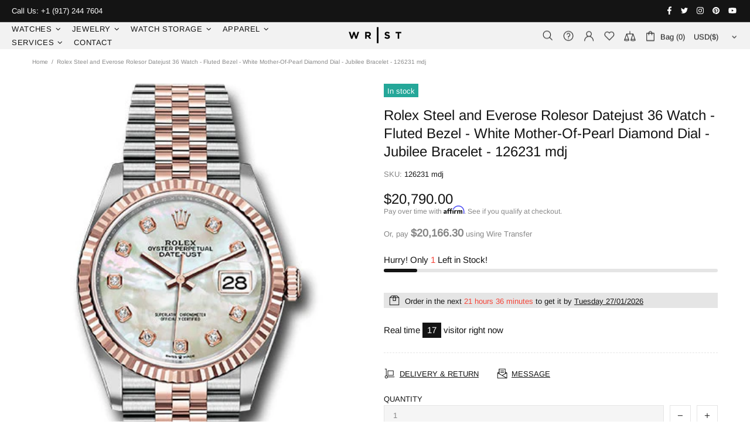

--- FILE ---
content_type: text/css
request_url: https://wristnyc.com/cdn/shop/t/7/assets/typography.scss.css?v=139614821669896016731759332339
body_size: 1963
content:
body,.promobox{font-family:Arimo,sans-serif;font-style:normal;font-size:13px;line-height:17px;font-weight:400;letter-spacing:0em}.ff-base,.ff-alternative{font-family:Arimo,sans-serif}.fs,.paragraph{font-size:13px!important;line-height:17px!important;letter-spacing:0em!important;font-weight:400!important}.fs-lg,.paragraph-lg{font-size:15px!important;line-height:23px!important;letter-spacing:0em!important;font-weight:400!important}h1,.h1,h2,.h2,h3,.h3,h4,.h4,h5,.h5,h6,.h6{font-family:Arimo,sans-serif;font-style:normal;font-weight:400}h1,.h1{font-size:44px;line-height:48px;letter-spacing:.05em;font-weight:400}h2,.h2{font-size:32px;line-height:35px;letter-spacing:.05em;font-weight:400}h3,.h3{font-size:24px;line-height:31px;letter-spacing:0em;font-weight:400}h4,.h4{font-size:18px;line-height:24px;letter-spacing:0em;font-weight:400}h5,.h5{font-size:15px;line-height:21px;letter-spacing:.05em;font-weight:400}h6,.h6{font-size:13px;line-height:17px;letter-spacing:0em;font-weight:400}@media (min-width: 541px){.h1-sm{font-size:44px;line-height:48px;letter-spacing:.05em;font-weight:400}}@media (min-width: 541px){.h2-sm{font-size:32px;line-height:35px;letter-spacing:.05em;font-weight:400}}@media (min-width: 541px){.h3-sm{font-size:24px;line-height:31px;letter-spacing:0em;font-weight:400}}@media (min-width: 541px){.h4-sm{font-size:18px;line-height:24px;letter-spacing:0em;font-weight:400}}@media (min-width: 541px){.h5-sm{font-size:15px;line-height:21px;letter-spacing:.05em;font-weight:400}}@media (min-width: 541px){.h6-sm{font-size:13px;line-height:17px;letter-spacing:0em;font-weight:400}}ul,ol,.list{font-size:13px;line-height:23px;letter-spacing:0em;font-weight:400}.list-lg{font-size:15px;line-height:21px;letter-spacing:0em;font-weight:400}.ls-0{letter-spacing:0}.icon{width:20px;min-width:20px;min-height:20px}.icon-fs-md>.icon{width:20px;min-width:20px;min-height:20px}.icon-fs-lg>.icon{width:24px;min-width:24px;min-height:24px}.icon-fs-37>.icon{width:37px;min-width:37px;min-height:initial}.icon-fs-40>.icon{width:40px;min-width:40px;min-height:initial}blockquote,blockquote p{font-size:18px;line-height:24px}blockquote site,blockquote p site{font-size:13px;line-height:17px}.table,.responsive-table{font-size:13px;line-height:17px}.table th,.responsive-table th{font-weight:400}.select select{line-height:30px}.note{font-size:11px;line-height:18px}.btn,.spr-summary-actions-newreview,.spr-button,.dynamic-checkout__button--styled .shopify-payment-button__button{font-family:Arimo,sans-serif;font-size:13px;line-height:14px;font-style:normal;letter-spacing:.05em;font-weight:400;text-transform:uppercase}input[type=text],input[type=number],input[type=email],input[type=password],input[type=search],input[type=tel],textarea,select{font-size:13px;line-height:17px;letter-spacing:0em;font-weight:400;text-transform:none}.tp-caption{font-size:13px!important;line-height:17px!important}.spr-icon{font-size:13px!important}.spr-header-title,.spr-form-title{font-size:18px!important;line-height:24px}.spr-review-header-title{font-size:15px;line-height:21px}.spr-review-reportreview{font-size:13px!important;line-height:18px!important}.spr-review-header-byline strong{font-weight:400}.tippy-tooltip.shella-theme{font-size:11px;line-height:14px}.select__dropdown span{line-height:23px}.label{font-size:13px;line-height:21px}.irs-from,.irs-to,.irs-single,.irs-min,.irs-max{font-size:13px;line-height:18px}.breadcrumbs ul{font-size:10px;line-height:16px}.header__tape{font-size:18px;line-height:24px}@media (max-width: 1024px){.header__tape-close .icon{width:36px;min-width:36px;min-height:32px}}.header__logo .text-hide{line-height:0}@media (min-width: 1025px){.header__btn-cart span,.header__btn-currency span{font-size:13px;line-height:21px}}.header__btn-cart{font-weight:400}@media (min-width: 1025px){.header__btn-search span{line-height:14px}}@media (min-width: 1025px){.header__btn-search .icon{min-height:21px}}@media (max-width: 1024px){.header__btn-menu .icon,.header__btn-services .icon,.header__btn-account .icon,.header__btn-wishlist .icon,.header__btn-compare .icon,.header__btn-cart .icon{width:24px;min-width:24px;min-height:36px}}@media (max-width: 1024px){.header__dropdown a,.header__dropdown span{line-height:31px}}@media (min-width: 1025px){.menu{font-family:Arimo,sans-serif;font-style:normal;font-weight:400}}@media (min-width: 1025px){.menu-vertical-btn{font-size:13px;line-height:17px;letter-spacing:.05em;font-weight:400}}.menu-vertical-btn .icon,.menu__item_icon{width:24px;min-width:24px;min-height:24px}@media (max-width: 1024px){.menu--main a{line-height:36px}}@media (max-width: 1024px){.menu--secondary a{line-height:36px}}@media (max-width: 1024px){.menu--main .menu__back>a,.menu--main .menu__item--has-children>a{letter-spacing:.05em;text-transform:uppercase}}@media (max-width: 1024px){.menu--secondary .menu__back>a,.menu--secondary .menu__item--has-children>a{letter-spacing:0em;text-transform:none}}@media (min-width: 1025px){.menu__list--styled .menu__item>a{font-size:13px;line-height:24px;letter-spacing:0em;font-weight:400}}@media (min-width: 1025px){.menu:not(.menu--vertical) .menu__panel>.menu__item>a{font-size:13px;line-height:14px;letter-spacing:.05em;font-weight:400;text-transform:uppercase}}@media (min-width: 1025px){.menu--vertical .menu__panel>.menu__item>a{font-size:13px;line-height:39px;letter-spacing:.05em;font-weight:400;text-transform:uppercase}}@media (max-width: 1024px){.menu--main .menu__panel>.menu__item>a{text-transform:uppercase}}@media (max-width: 1024px){.menu--secondary .menu__panel>.menu__item>a{text-transform:none}}@media (max-width: 1024px){.menu--main .menu__panel>.menu__item>a,.menu--main .menu__back>a{font-size:15px;line-height:36px;letter-spacing:.05em;font-weight:400}}@media (max-width: 1024px){.menu--secondary .menu__panel>.menu__item>a,.menu--secondary .menu__back>a{font-size:15px;line-height:36px;letter-spacing:0em;font-weight:400}}@media (min-width: 1025px){.menu__title{font-size:15px;line-height:21px;letter-spacing:.05em;font-weight:400;text-transform:uppercase}}.menu__label{font-size:9px;line-height:12px}.slider__prev .icon,.slider__next .icon{width:40px;min-width:40px}.countdown--type-01 .countdown__time,.countdown--type-01 .countdown__postfix{font-size:10px;line-height:13px}.countdown--type-02 .countdown__time{font-size:20px;line-height:26px}.countdown--type-02 .countdown__postfix{font-size:10px;line-height:13px}.visitors{font-size:15px;line-height:26px}.material-info .icon{width:23px;min-width:23px;min-height:23px}.material-info__head-icons .icon{width:50px;min-width:50px;min-height:52px}.tabs__btn{font-size:13px;line-height:21px;letter-spacing:.05em}.products-grid-buttons .icon{width:21px;min-width:21px}.products-grid-buttons .icon-theme-304,.products-grid-buttons .icon-theme-305{width:20.5px;min-width:20.5px}.products-grid-buttons .icon-theme-323{width:8px;min-width:8px}.products-grid-buttons .icon-theme-324{width:13px;min-width:13px}.products-grid-buttons .icon-theme-325{width:18px;min-width:18px}.products-grid-buttons .icon-theme-326{width:28px;min-width:28px}.products-grid-buttons .icon-theme-327{width:16px;min-width:16px}.product-collection__more-info{text-transform:none;font-size:13px;line-height:17px;letter-spacing:0em;font-weight:400}.product-collection__title>*,.product-compare__title>*,.product-wishlist__title>*{font-family:Arimo,sans-serif;font-size:13px;line-height:17px;letter-spacing:0em;font-weight:400}@media (max-width: 1024px){.product-collection__buttons-section .icon,.product-wishlist__buttons-section .icon,.product-compare__buttons-section .icon{width:24px;min-width:24px}}.product-collection__button-add-to-cart .btn,.product-compare__button-add-to-cart .btn,.product-wishlist__button-add-to-cart .btn,.carousel-articles__item .btn{font-size:13px;line-height:14px;letter-spacing:.05em;font-weight:400;text-transform:uppercase}.carousel-reviews__stars .icon{width:24px;min-width:24px;min-height:24px}.product-notification__content span{font-size:10px}.product-notification__content h3{letter-spacing:0em}.product-notification__content h3,.product-notification__content span{line-height:18px}.product-notification__button-close .icon{width:14px;min-width:14px;min-height:14px}.product-list__collections{line-height:18px}@media (min-width: 1025px){.product-list__title>*{font-size:18px}}@media (max-width: 1024px){.product-list__title>*{line-height:18px}}.product-gallery__thumbnail_item--type-video .product-gallery__thumbnail_item_bg .icon{width:25px;min-width:25px;min-height:25px}.product-gallery__control{font-size:10px}.product-page-info__title>*,.one-product-info__title>*{letter-spacing:0em;font-weight:400;text-transform:none}@media (min-width: 1025px){.product-page-info__title>*,.one-product-info__title>*{font-size:24px;line-height:31px}}@media (max-width: 1024px){.product-page-info__title>*,.one-product-info__title>*{font-size:18px;line-height:24px}}.product-page-info__details-buttons{font-size:13px;line-height:14px;letter-spacing:.05em}.product-page-info__price .price,.one-product-info__price .price{font-size:24px}.product-page-info__price .price--sale>span:first-child,.one-product-info__price .price--sale>span:first-child{font-size:17px}.one-product-info__details-buttons{font-size:13px;line-height:14px;letter-spacing:.05em}.product-page-info__title>*,.one-product-info__title>*{font-family:Arimo,sans-serif}.product-page-info__reviews .spr-badge-caption,.one-product-info__reviews .spr-badge-caption,.product-options--type-page label,.product-page-info__field label,.one-product-info__field label{text-transform:uppercase}.one-product__bg .one-product-info__title>*{font-size:44px;line-height:48px;letter-spacing:.05em}.one-product__bg .one-product-info__price .price{font-size:34px!important}.one-product__bg .one-product-info__price .price--sale>span:first-child{font-size:17px!important}@media (min-width: 1260px){.products-view-list-xl .product-collection__title>*{font-size:18px;line-height:24px}}@media (min-width: 1025px) and (max-width: 1259px){.products-view-list-lg .product-collection__title>*{font-size:18px;line-height:24px}}.product-collection__list-v2-content .price{font-size:24px}.product-collection__list-v2-content .price--sale>span:first-child{font-size:18px}@media (max-width: 345px){.col-6>.product-collection .product-collection__button-add-to-cart .btn{font-size:10px}}.price{font-family:Arimo,sans-serif;font-size:17px;font-weight:400}.price--sale>span:first-child{font-size:13px}.product-options__value--text,.product-options__value--large-text{font-size:13px;line-height:18px}@media (min-width: 1025px){.product-options--type-footbar .product-options__value--large-text{line-height:24px}}.collection-head h1{font-family:Arimo,sans-serif;font-size:24px;line-height:31px;letter-spacing:0em;font-weight:400}.collection-current-tags__items div{line-height:20px}.home-section-title{font-size:18px;line-height:24px;letter-spacing:0em;font-weight:400}.carousel-articles__title{font-size:24px;line-height:31px;letter-spacing:0em;font-weight:400}.information-line--type-1 .information-line__title{font-size:13px;line-height:17px;letter-spacing:0em;font-weight:400}.information-line--type-2 .information-line__title{font-size:18px;line-height:24px;letter-spacing:0em;font-weight:400}@media (min-width: 1025px){.search input{font-size:24px;line-height:31px}}@media (max-width: 1024px){.search input{font-size:18px;line-height:24px}}@media (min-width: 1025px){.search form label .icon{width:30px;min-width:30px;min-height:45px}}.popup-account__login ul{font-size:13px;line-height:17px}.notification-cookies p{font-size:14px;line-height:18px}.notification-cookies__button-close .icon{width:27px;min-width:27px;min-height:18px}@media (min-width: 1025px){.social-media .icon{width:12px;min-width:12px}}@media (max-width: 1024px){.social-media .icon{width:16px;min-width:16px}}@media (min-width: 1025px){.social-media .icon-social-facebook{width:7px;min-width:7px}}@media (max-width: 1024px){.social-media .icon-social-facebook{width:9px;min-width:9px}}@media (min-width: 1025px){.social-media .icon-social-google{width:16px;min-width:16px}}@media (max-width: 1024px){.social-media .icon-social-google{width:24px;min-width:24px}}@media (min-width: 1025px){.social-media .icon-social-youtube{width:14px;min-width:14px}}@media (max-width: 1024px){.social-media .icon-social-youtube{width:20px;min-width:20px}}@media (min-width: 1025px){.social-media .icon-social-behance{width:14px;min-width:14px}}@media (max-width: 1024px){.social-media .icon-social-behance{width:22px;min-width:22px}}@media (min-width: 1025px){.social-media .icon-fs-lg .icon{width:24px;min-width:24px}}@media (min-width: 1025px){.social-media .icon-fs-lg .icon-social-facebook{width:12px;min-width:12px}}@media (min-width: 1025px){.social-media .icon-fs-lg .icon-social-google{width:28px;min-width:28px}}@media (min-width: 1025px){.social-media .icon-fs-lg .icon-social-youtube{width:26px;min-width:26px}}@media (min-width: 1025px){.social-media .icon-fs-lg .icon-social-behance{width:26px;min-width:26px}}@media (min-width: 1025px){.social-media .icon-fs-md .icon{width:20px;min-width:20px}}@media (min-width: 1025px){.social-media .icon-fs-md .icon-social-facebook{width:8px;min-width:8px}}@media (min-width: 1025px){.social-media .icon-fs-md .icon-social-google{width:24px;min-width:24px}}@media (min-width: 1025px){.social-media .icon-fs-md .icon-social-youtube{width:22px;min-width:22px}}@media (min-width: 1025px){.social-media .icon-fs-md .icon-social-behance{width:22px;min-width:22px}}.social-share .icon-social-facebook{width:11px;min-width:11px}.social-share .icon-social-pinterest-2{width:16px;min-width:16px}.social-share .icon-social-buffer{width:18px;min-width:18px}.footbar-product__title>*{font-size:15px;line-height:22px}.footbar-product__price{line-height:22px}@media (max-width: 1024px){.footbar-product__price .price{font-size:24px}}@media (max-width: 1024px){.footbar-product__price .price--sale>span:first-child{font-size:17px}}.product-fixed-sizebar__line .icon{min-height:16px}.layer-navigation__head>*,.layer-navigation__arrow{line-height:30px}.information-line .icon{width:30px;min-width:30px}.blog-sidebar__recents h5{letter-spacing:0em}.article .rte ul,.article .rte ol{font-size:20px!important;line-height:30px!important}.article blockquote,.article blockquote p{font-size:24px;line-height:31px}.article blockquote site,.article blockquote p site{font-size:15px;line-height:20px}.article__nav h4,.article-body h1{letter-spacing:0em}.article-text{font-size:20px;line-height:30px}.lookbook__price .price{font-size:13px}.lookbook__price .price--sale>span:first-child{font-size:13px}.footer__copyright p{font-size:10px;line-height:16px}.footer__menus{text-transform:none}.footer__menus a{font-size:13px;line-height:17px}.page__title{font-size:24px;line-height:31px;letter-spacing:0em}.giftcard__value{font-size:20px;letter-spacing:0}.giftcard__code{font-size:25px;line-height:35px;letter-spacing:.05em}.giftcard__btn-print{letter-spacing:.05em}.rte{font-size:15px;line-height:23px}.rte ul,.rte ol{font-size:15px!important;line-height:21px!important}@media (max-width: 1024px){.is-ios input,.is-ios textarea{font-size:16px!important}}.popup-subscription-confirmation__title-icon .icon,.popup-subscription__title-icon .icon{width:30px;min-width:30px}.popup-subscription--layout-01 .popup-subscription__text-line-01,.popup-subscription--layout-02 .popup-subscription__text-line-01{font-size:18px;line-height:24px;letter-spacing:0em}.popup-subscription--layout-02 .popup-subscription__text-line-02{font-size:50px;line-height:42px;font-weight:700}.popup-subscription--layout-02 .popup-subscription__text-line-03{font-size:15px;line-height:20px}.popup-subscription--layout-03 .popup-subscription__text-line-01{font-size:18px;line-height:24px;letter-spacing:0em}@media (min-width: 778px){.popup-subscription--layout-03 .popup-subscription__text-line-02{font-size:100px;line-height:82px}}@media (max-width: 777px){.popup-subscription--layout-03 .popup-subscription__text-line-02{font-size:50px;line-height:41px}}.popup-subscription--layout-03 .popup-subscription__text-line-03{font-size:15px;line-height:20px}.popup-subscription--layout-03 .popup-subscription__text-line-03 span{font-weight:700}.popup-subscription--layout-04 .popup-subscription__text-line-01{font-size:32px;line-height:42px}@media (min-width: 778px){.popup-subscription--layout-04 .popup-subscription__text-line-02{font-size:110px;line-height:90px}}@media (max-width: 777px){.popup-subscription--layout-04 .popup-subscription__text-line-02{font-size:55px;line-height:45px}}.popup-subscription--layout-04 .popup-subscription__text-line-03{font-size:17px;line-height:22px}@media (min-width: 778px){.popup-subscription--layout-05 .popup-subscription__text-line-01{font-size:62px;line-height:91px}}@media (max-width: 777px){.popup-subscription--layout-05 .popup-subscription__text-line-01{font-size:31px;line-height:45px}}@media (min-width: 778px){.popup-subscription--layout-05 .popup-subscription__text-line-02{font-size:110px;line-height:90px}}@media (max-width: 777px){.popup-subscription--layout-05 .popup-subscription__text-line-02{font-size:55px;line-height:45px}}.popup-subscription--layout-05 .popup-subscription__text-line-03{font-size:17px;line-height:22px}@media (min-width: 541px){.popup-age-confirmation__text-line-01{font-size:36px;line-height:42px}}.popup-age-confirmation__checkbox-text a{text-decoration:underline}.font-alternative-text [class*=promobox__text-],.font-alternative-text-1 .promobox__text-1,.font-alternative-text-2 .promobox__text-2,.font-alternative-text-3 .promobox__text-3,.font-alternative-btn .btn{font-family:Arimo,sans-serif}.font-400-text [class*=promobox__text-],.font-400-text-1 .promobox__text-1,.font-400-text-2 .promobox__text-2,.font-400-text-3 .promobox__text-3,.font-400-btn .btn{font-weight:400}.font-700-text [class*=promobox__text-],.font-700-text-1 .promobox__text-1,.font-700-text-2 .promobox__text-2,.font-700-text-3 .promobox__text-3,.font-700-btn .btn{font-weight:700}.font-italic-text [class*=promobox__text-],.font-italic-text-1 .promobox__text-1,.font-italic-text-2 .promobox__text-2,.font-italic-text-3 .promobox__text-3,.font-italic-btn .btn{font-style:italic}
/*# sourceMappingURL=/cdn/shop/t/7/assets/typography.scss.css.map?v=139614821669896016731759332339 */


--- FILE ---
content_type: text/javascript
request_url: https://wristnyc.com/cdn/shop/t/7/assets/vendor.min.js?v=20141804998789824231632845063
body_size: 27056
content:
window.jQuery.fn.is_theme_jquery||(window.jQueryBackup=window.jQuery,window.jQuery=window.jQueryTheme),function($){var t,n,factory;function floatToString(e,t){var n=e.toFixed(t).toString();return n.match(/^\.\d+/)?"0"+n:n}function attributeToString(e){return"string"!=typeof e&&("undefined"===(e+="")&&(e="")),jQuery.trim(e)}!function(e,t,n){function r(e,t){return typeof e===t}function i(){return"function"!=typeof t.createElement?t.createElement(arguments[0]):w?t.createElementNS.call(t,"http://www.w3.org/2000/svg",arguments[0]):t.createElement.apply(t,arguments)}function o(e,t){return!!~(""+e).indexOf(t)}function a(e){return e.replace(/([a-z])-([a-z])/g,(function(e,t,n){return t+n.toUpperCase()})).replace(/^-/,"")}function s(e,n,r,o){var a,s,l,c,u="modernizr",d=i("div"),f=function(){var e=t.body;return e||((e=i(w?"svg":"body")).fake=!0),e}();if(parseInt(r,10))for(;r--;)(l=i("div")).id=o?o[r]:u+(r+1),d.appendChild(l);return(a=i("style")).type="text/css",a.id="s"+u,(f.fake?f:d).appendChild(a),f.appendChild(d),a.styleSheet?a.styleSheet.cssText=e:a.appendChild(t.createTextNode(e)),d.id=u,f.fake&&(f.style.background="",f.style.overflow="hidden",c=b.style.overflow,b.style.overflow="hidden",b.appendChild(f)),s=n(d,e),f.fake?(f.parentNode.removeChild(f),b.style.overflow=c,b.offsetHeight):d.parentNode.removeChild(d),!!s}function l(e,t){return function(){return e.apply(t,arguments)}}function c(e){return e.replace(/([A-Z])/g,(function(e,t){return"-"+t.toLowerCase()})).replace(/^ms-/,"-ms-")}function u(t,r){var i=t.length;if("CSS"in e&&"supports"in e.CSS){for(;i--;)if(e.CSS.supports(c(t[i]),r))return!0;return!1}if("CSSSupportsRule"in e){for(var o=[];i--;)o.push("("+c(t[i])+":"+r+")");return s("@supports ("+(o=o.join(" or "))+") { #modernizr { position: absolute; } }",(function(e){return"absolute"==getComputedStyle(e,null).position}))}return n}function d(e,t,s,l){function c(){f&&(delete j.style,delete j.modElem)}if(l=!r(l,"undefined")&&l,!r(s,"undefined")){var d=u(e,s);if(!r(d,"undefined"))return d}for(var f,p,h,g,m,y=["modernizr","tspan","samp"];!j.style&&y.length;)f=!0,j.modElem=i(y.shift()),j.style=j.modElem.style;for(h=e.length,p=0;h>p;p++)if(g=e[p],m=j.style[g],o(g,"-")&&(g=a(g)),j.style[g]!==n){if(l||r(s,"undefined"))return c(),"pfx"!=t||g;try{j.style[g]=s}catch(e){}if(j.style[g]!=m)return c(),"pfx"!=t||g}return c(),!1}function f(e,t,n,i,o){var a=e.charAt(0).toUpperCase()+e.slice(1),s=(e+" "+C.join(a+" ")+a).split(" ");return r(t,"string")||r(t,"undefined")?d(s,t,i,o):function(e,t,n){var i;for(var o in e)if(e[o]in t)return!1===n?e[o]:r(i=t[e[o]],"function")?l(i,n||t):i;return!1}(s=(e+" "+S.join(a+" ")+a).split(" "),t,n)}function p(e,t,r){return f(e,n,n,t,r)}var h=[],g=[],m={_version:"3.3.1",_config:{classPrefix:"",enableClasses:!0,enableJSClass:!0,usePrefixes:!0},_q:[],on:function(e,t){var n=this;setTimeout((function(){t(n[e])}),0)},addTest:function(e,t,n){g.push({name:e,fn:t,options:n})},addAsyncTest:function(e){g.push({name:null,fn:e})}},y=function(){};y.prototype=m,(y=new y).addTest("svg",!!t.createElementNS&&!!t.createElementNS("http://www.w3.org/2000/svg","svg").createSVGRect);var v=m._config.usePrefixes?" -webkit- -moz- -o- -ms- ".split(" "):["",""];m._prefixes=v;var b=t.documentElement,w="svg"===b.nodeName.toLowerCase(),x="Moz O ms Webkit",S=m._config.usePrefixes?x.toLowerCase().split(" "):[];m._domPrefixes=S;var _="CSS"in e&&"supports"in e.CSS,k="supportsCSS"in e;y.addTest("supports",_||k),y.addTest("placeholder","placeholder"in i("input")&&"placeholder"in i("textarea"));var C=m._config.usePrefixes?x.split(" "):[];m._cssomPrefixes=C;var P=m.testStyles=s;y.addTest("touchevents",(function(){var n;if("ontouchstart"in e||e.DocumentTouch&&t instanceof DocumentTouch)n=!0;else{var r=["@media (",v.join("touch-enabled),("),"heartz",")","{#modernizr{top:9px;position:absolute}}"].join("");P(r,(function(e){n=9===e.offsetTop}))}return n}));var T={elem:i("modernizr")};y._q.push((function(){delete T.elem}));var j={style:T.elem.style};y._q.unshift((function(){delete j.style})),m.testProp=function(e,t,r){return d([e],n,t,r)},m.testAllProps=f,m.testAllProps=p,y.addTest("csstransforms",(function(){return-1===navigator.userAgent.indexOf("Android 2.")&&p("transform","scale(1)",!0)})),y.addTest("csstransforms3d",(function(){var e=!!p("perspective","1px",!0),t=y._config.usePrefixes;if(e&&(!t||"webkitPerspective"in b.style)){var n;y.supports?n="@supports (perspective: 1px)":(n="@media (transform-3d)",t&&(n+=",(-webkit-transform-3d)")),P("#modernizr{width:0;height:0}"+(n+="{#modernizr{width:7px;height:18px;margin:0;padding:0;border:0}}"),(function(t){e=7===t.offsetWidth&&18===t.offsetHeight}))}return e})),y.addTest("flexbox",p("flexBasis","1px",!0)),function(){var e,t,n,i,o,a;for(var s in g)if(g.hasOwnProperty(s)){if(e=[],(t=g[s]).name&&(e.push(t.name.toLowerCase()),t.options&&t.options.aliases&&t.options.aliases.length))for(n=0;n<t.options.aliases.length;n++)e.push(t.options.aliases[n].toLowerCase());for(i=r(t.fn,"function")?t.fn():t.fn,o=0;o<e.length;o++)1===(a=e[o].split(".")).length?y[a[0]]=i:(!y[a[0]]||y[a[0]]instanceof Boolean||(y[a[0]]=new Boolean(y[a[0]])),y[a[0]][a[1]]=i),h.push((i?"":"no-")+a.join("-"))}}(),function(e){var t=b.className,n=y._config.classPrefix||"";if(w&&(t=t.baseVal),y._config.enableJSClass){var r=new RegExp("(^|\\s)"+n+"no-js(\\s|$)");t=t.replace(r,"$1"+n+"js$2")}y._config.enableClasses&&(t+=" "+n+e.join(" "+n),w?b.className.baseVal=t:b.className=t)}(h),delete m.addTest,delete m.addAsyncTest;for(var E=0;E<y._q.length;E++)y._q[E]();e.Modernizr=y}(window,document),function(e,t){var n,r=e.jQuery||e.Cowboy||(e.Cowboy={});r.throttle=n=function(e,n,i,o){var a,s=0;function l(){var r=this,l=+new Date-s,c=arguments;function u(){s=+new Date,i.apply(r,c)}function d(){a=t}o&&!a&&u(),a&&clearTimeout(a),o===t&&l>e?u():!0!==n&&(a=setTimeout(o?d:u,o===t?e-l:e))}return"boolean"!=typeof n&&(o=i,i=n,n=t),r.guid&&(l.guid=i.guid=i.guid||r.guid++),l},r.debounce=function(e,r,i){return i===t?n(e,r,!1):n(e,i,!1!==r)}}(this),t=this,n=function(){"use strict";function e(){return(e=Object.assign||function(e){for(var t=1;t<arguments.length;t++){var n=arguments[t];for(var r in n)Object.prototype.hasOwnProperty.call(n,r)&&(e[r]=n[r])}return e}).apply(this,arguments)}var t="undefined"!=typeof window,n=t&&!("onscroll"in window)||"undefined"!=typeof navigator&&/(gle|ing|ro)bot|crawl|spider/i.test(navigator.userAgent),r=t&&"IntersectionObserver"in window,i=t&&"classList"in document.createElement("p"),o=t&&window.devicePixelRatio>1,a={elements_selector:".lazy",container:n||t?document:null,threshold:300,thresholds:null,data_src:"src",data_srcset:"srcset",data_sizes:"sizes",data_bg:"bg",data_bg_hidpi:"bg-hidpi",data_bg_multi:"bg-multi",data_bg_multi_hidpi:"bg-multi-hidpi",data_poster:"poster",class_applied:"applied",class_loading:"loading",class_loaded:"loaded",class_error:"error",class_entered:"entered",class_exited:"exited",unobserve_completed:!0,unobserve_entered:!1,cancel_on_exit:!0,callback_enter:null,callback_exit:null,callback_applied:null,callback_loading:null,callback_loaded:null,callback_error:null,callback_finish:null,callback_cancel:null,use_native:!1},s=function(t){return e({},a,t)},l=function(e,t){var n,r="LazyLoad::Initialized",i=new e(t);try{n=new CustomEvent(r,{detail:{instance:i}})}catch(e){(n=document.createEvent("CustomEvent")).initCustomEvent(r,!1,!1,{instance:i})}window.dispatchEvent(n)},c="loading",u="loaded",d="applied",f="error",p="native",h=function(e,t){return e.getAttribute("data-"+t)},g=function(e){return h(e,"ll-status")},m=function(e,t){return function(e,t,n){var r="data-ll-status";null!==n?e.setAttribute(r,n):e.removeAttribute(r)}(e,0,t)},y=function(e){return m(e,null)},v=function(e){return null===g(e)},b=function(e){return g(e)===p},w=[c,u,d,f],x=function(e,t,n,r){e&&(void 0===r?void 0===n?e(t):e(t,n):e(t,n,r))},S=function(e,t){i?e.classList.add(t):e.className+=(e.className?" ":"")+t},_=function(e,t){i?e.classList.remove(t):e.className=e.className.replace(new RegExp("(^|\\s+)"+t+"(\\s+|$)")," ").replace(/^\s+/,"").replace(/\s+$/,"")},k=function(e){return e.llTempImage},C=function(e,t){if(t){var n=t._observer;n&&n.unobserve(e)}},P=function(e,t){e&&(e.loadingCount+=t)},T=function(e,t){e&&(e.toLoadCount=t)},j=function(e){for(var t,n=[],r=0;t=e.children[r];r+=1)"SOURCE"===t.tagName&&n.push(t);return n},E=function(e,t,n){n&&e.setAttribute(t,n)},V=function(e,t){e.removeAttribute(t)},A=function(e){return!!e.llOriginalAttrs},$=function(e){if(!A(e)){var t={};t.src=e.getAttribute("src"),t.srcset=e.getAttribute("srcset"),t.sizes=e.getAttribute("sizes"),e.llOriginalAttrs=t}},O=function(e){if(A(e)){var t=e.llOriginalAttrs;E(e,"src",t.src),E(e,"srcset",t.srcset),E(e,"sizes",t.sizes)}},F=function(e,t){E(e,"sizes",h(e,t.data_sizes)),E(e,"srcset",h(e,t.data_srcset)),E(e,"src",h(e,t.data_src))},N=function(e){V(e,"src"),V(e,"srcset"),V(e,"sizes")},z=function(e,t){var n=e.parentNode;n&&"PICTURE"===n.tagName&&j(n).forEach(t)},L={IMG:function(e,t){z(e,(function(e){$(e),F(e,t)})),$(e),F(e,t)},IFRAME:function(e,t){E(e,"src",h(e,t.data_src))},VIDEO:function(e,t){!function(e,n){j(e).forEach((function(e){E(e,"src",h(e,t.data_src))}))}(e),E(e,"poster",h(e,t.data_poster)),E(e,"src",h(e,t.data_src)),e.load()}},I=function(e,t){var n=L[e.tagName];n&&n(e,t)},R=function(e,t,n){P(n,1),S(e,t.class_loading),m(e,c),x(t.callback_loading,e,n)},H=["IMG","IFRAME","VIDEO"],q=function(e,t){!t||function(e){return e.loadingCount>0}(t)||function(e){return e.toLoadCount>0}(t)||x(e.callback_finish,t)},M=function(e,t,n){e.addEventListener(t,n),e.llEvLisnrs[t]=n},Q=function(e,t,n){e.removeEventListener(t,n)},D=function(e){return!!e.llEvLisnrs},B=function(e){if(D(e)){var t=e.llEvLisnrs;for(var n in t){var r=t[n];Q(e,n,r)}delete e.llEvLisnrs}},W=function(e,t,n){!function(e){delete e.llTempImage}(e),P(n,-1),function(e){e&&(e.toLoadCount-=1)}(n),_(e,t.class_loading),t.unobserve_completed&&C(e,n)},U=function(e,t,n){var r=k(e)||e;D(r)||function(e,t,n){D(e)||(e.llEvLisnrs={});var r="VIDEO"===e.tagName?"loadeddata":"load";M(e,r,t),M(e,"error",n)}(r,(function(i){!function(e,t,n,r){var i=b(t);W(t,n,r),S(t,n.class_loaded),m(t,u),x(n.callback_loaded,t,r),i||q(n,r)}(0,e,t,n),B(r)}),(function(i){!function(e,t,n,r){var i=b(t);W(t,n,r),S(t,n.class_error),m(t,f),x(n.callback_error,t,r),i||q(n,r)}(0,e,t,n),B(r)}))},G=function(e,t,n){!function(e){return H.indexOf(e.tagName)>-1}(e)?function(e,t,n){!function(e){e.llTempImage=document.createElement("IMG")}(e),U(e,t,n),function(e,t,n){var r=h(e,t.data_bg),i=h(e,t.data_bg_hidpi),a=o&&i?i:r;a&&(e.style.backgroundImage='url("'.concat(a,'")'),k(e).setAttribute("src",a),R(e,t,n))}(e,t,n),function(e,t,n){var r=h(e,t.data_bg_multi),i=h(e,t.data_bg_multi_hidpi),a=o&&i?i:r;a&&(e.style.backgroundImage=a,function(e,t,n){S(e,t.class_applied),m(e,d),t.unobserve_completed&&C(e,t),x(t.callback_applied,e,n)}(e,t,n))}(e,t,n)}(e,t,n):function(e,t,n){U(e,t,n),I(e,t),R(e,t,n)}(e,t,n)},Y=["IMG","IFRAME"],X=function(e){return e.use_native&&"loading"in HTMLImageElement.prototype},J=function(e){return Array.prototype.slice.call(e)},Z=function(e){return e.container.querySelectorAll(e.elements_selector)},K=function(e){return function(e){return g(e)===f}(e)},ee=function(e,t){return function(e){return J(e).filter(v)}(e||Z(t))},te=function(e,n){var i=s(e);this._settings=i,this.loadingCount=0,function(e,t){r&&!X(e)&&(t._observer=new IntersectionObserver((function(n){!function(e,t,n){e.forEach((function(e){return function(e){return e.isIntersecting||e.intersectionRatio>0}(e)?function(e,t,n,r){m(e,"entered"),S(e,n.class_entered),_(e,n.class_exited),function(e,t,n){t.unobserve_entered&&C(e,n)}(e,n,r),x(n.callback_enter,e,t,r),function(e){return w.indexOf(g(e))>=0}(e)||G(e,n,r)}(e.target,e,t,n):function(e,t,n,r){v(e)||(S(e,n.class_exited),function(e,t,n,r){n.cancel_on_exit&&function(e){return g(e)===c}(e)&&"IMG"===e.tagName&&(B(e),function(e){z(e,(function(e){N(e)})),N(e)}(e),function(e){z(e,(function(e){O(e)})),O(e)}(e),_(e,n.class_loading),P(r,-1),y(e),x(n.callback_cancel,e,t,r))}(e,t,n,r),x(n.callback_exit,e,t,r))}(e.target,e,t,n)}))}(n,e,t)}),function(e){return{root:e.container===document?null:e.container,rootMargin:e.thresholds||e.threshold+"px"}}(e)))}(i,this),function(e,n){t&&window.addEventListener("online",(function(){!function(e,t){var n;(n=Z(e),J(n).filter(K)).forEach((function(t){_(t,e.class_error),y(t)})),t.update()}(e,n)}))}(i,this),this.update(n)};return te.prototype={update:function(e){var t,i,o=this._settings,a=ee(e,o);T(this,a.length),!n&&r?X(o)?function(e,t,n){e.forEach((function(e){-1!==Y.indexOf(e.tagName)&&(e.setAttribute("loading","lazy"),function(e,t,n){U(e,t,n),I(e,t),m(e,p)}(e,t,n))})),T(n,0)}(a,o,this):(i=a,function(e){e.disconnect()}(t=this._observer),function(e,t){t.forEach((function(t){e.observe(t)}))}(t,i)):this.loadAll(a)},destroy:function(){this._observer&&this._observer.disconnect(),Z(this._settings).forEach((function(e){delete e.llOriginalAttrs})),delete this._observer,delete this._settings,delete this.loadingCount,delete this.toLoadCount},loadAll:function(e){var t=this,n=this._settings;ee(e,n).forEach((function(e){C(e,t),G(e,n,t)}))}},te.load=function(e,t){var n=s(t);G(e,n)},te.resetStatus=function(e){y(e)},t&&function(e,t){if(t)if(t.length)for(var n,r=0;n=t[r];r+=1)l(e,n);else l(e,t)}(te,window.lazyLoadOptions),te},"object"==typeof exports&&"undefined"!=typeof module?module.exports=n():"function"==typeof define&&define.amd?define(n):(t=t||self).LazyLoad=n(),
/*! jQuery UI - v1.12.1 - 2017-07-27
    * http://jqueryui.com
    * Includes: widget.js
    * Copyright jQuery Foundation and other contributors; Licensed MIT */
function(e){"function"==typeof define&&define.amd?define(["jquery"],e):e(jQuery)}((function(e){e.ui=e.ui||{},e.ui.version="1.12.1";var t=0,n=Array.prototype.slice;e.cleanData=function(t){return function(n){var r,i,o;for(o=0;null!=(i=n[o]);o++)try{(r=e._data(i,"events"))&&r.remove&&e(i).triggerHandler("remove")}catch(e){}t(n)}}(e.cleanData),e.widget=function(t,n,r){var i,o,a,s={},l=t.split(".")[0],c=l+"-"+(t=t.split(".")[1]);return r||(r=n,n=e.Widget),e.isArray(r)&&(r=e.extend.apply(null,[{}].concat(r))),e.expr[":"][c.toLowerCase()]=function(t){return!!e.data(t,c)},e[l]=e[l]||{},i=e[l][t],o=e[l][t]=function(e,t){return this._createWidget?void(arguments.length&&this._createWidget(e,t)):new o(e,t)},e.extend(o,i,{version:r.version,_proto:e.extend({},r),_childConstructors:[]}),(a=new n).options=e.widget.extend({},a.options),e.each(r,(function(t,r){return e.isFunction(r)?void(s[t]=function(){function e(){return n.prototype[t].apply(this,arguments)}function i(e){return n.prototype[t].apply(this,e)}return function(){var t,n=this._super,o=this._superApply;return this._super=e,this._superApply=i,t=r.apply(this,arguments),this._super=n,this._superApply=o,t}}()):void(s[t]=r)})),o.prototype=e.widget.extend(a,{widgetEventPrefix:i&&a.widgetEventPrefix||t},s,{constructor:o,namespace:l,widgetName:t,widgetFullName:c}),i?(e.each(i._childConstructors,(function(t,n){var r=n.prototype;e.widget(r.namespace+"."+r.widgetName,o,n._proto)})),delete i._childConstructors):n._childConstructors.push(o),e.widget.bridge(t,o),o},e.widget.extend=function(t){for(var r,i,o=n.call(arguments,1),a=0,s=o.length;s>a;a++)for(r in o[a])i=o[a][r],o[a].hasOwnProperty(r)&&void 0!==i&&(t[r]=e.isPlainObject(i)?e.isPlainObject(t[r])?e.widget.extend({},t[r],i):e.widget.extend({},i):i);return t},e.widget.bridge=function(t,r){var i=r.prototype.widgetFullName||t;e.fn[t]=function(o){var a="string"==typeof o,s=n.call(arguments,1),l=this;return a?this.length||"instance"!==o?this.each((function(){var n,r=e.data(this,i);return"instance"===o?(l=r,!1):r?e.isFunction(r[o])&&"_"!==o.charAt(0)?(n=r[o].apply(r,s))!==r&&void 0!==n?(l=n&&n.jquery?l.pushStack(n.get()):n,!1):void 0:e.error("no such method '"+o+"' for "+t+" widget instance"):e.error("cannot call methods on "+t+" prior to initialization; attempted to call method '"+o+"'")})):l=void 0:(s.length&&(o=e.widget.extend.apply(null,[o].concat(s))),this.each((function(){var t=e.data(this,i);t?(t.option(o||{}),t._init&&t._init()):e.data(this,i,new r(o,this))}))),l}},e.Widget=function(){},e.Widget._childConstructors=[],e.Widget.prototype={widgetName:"widget",widgetEventPrefix:"",defaultElement:"<div>",options:{classes:{},disabled:!1,create:null},_createWidget:function(n,r){r=e(r||this.defaultElement||this)[0],this.element=e(r),this.uuid=t++,this.eventNamespace="."+this.widgetName+this.uuid,this.bindings=e(),this.hoverable=e(),this.focusable=e(),this.classesElementLookup={},r!==this&&(e.data(r,this.widgetFullName,this),this._on(!0,this.element,{remove:function(e){e.target===r&&this.destroy()}}),this.document=e(r.style?r.ownerDocument:r.document||r),this.window=e(this.document[0].defaultView||this.document[0].parentWindow)),this.options=e.widget.extend({},this.options,this._getCreateOptions(),n),this._create(),this.options.disabled&&this._setOptionDisabled(this.options.disabled),this._trigger("create",null,this._getCreateEventData()),this._init()},_getCreateOptions:function(){return{}},_getCreateEventData:e.noop,_create:e.noop,_init:e.noop,destroy:function(){var t=this;this._destroy(),e.each(this.classesElementLookup,(function(e,n){t._removeClass(n,e)})),this.element.off(this.eventNamespace).removeData(this.widgetFullName),this.widget().off(this.eventNamespace).removeAttr("aria-disabled"),this.bindings.off(this.eventNamespace)},_destroy:e.noop,widget:function(){return this.element},option:function(t,n){var r,i,o,a=t;if(0===arguments.length)return e.widget.extend({},this.options);if("string"==typeof t)if(a={},r=t.split("."),t=r.shift(),r.length){for(i=a[t]=e.widget.extend({},this.options[t]),o=0;r.length-1>o;o++)i[r[o]]=i[r[o]]||{},i=i[r[o]];if(t=r.pop(),1===arguments.length)return void 0===i[t]?null:i[t];i[t]=n}else{if(1===arguments.length)return void 0===this.options[t]?null:this.options[t];a[t]=n}return this._setOptions(a),this},_setOptions:function(e){var t;for(t in e)this._setOption(t,e[t]);return this},_setOption:function(e,t){return"classes"===e&&this._setOptionClasses(t),this.options[e]=t,"disabled"===e&&this._setOptionDisabled(t),this},_setOptionClasses:function(t){var n,r,i;for(n in t)i=this.classesElementLookup[n],t[n]!==this.options.classes[n]&&i&&i.length&&(r=e(i.get()),this._removeClass(i,n),r.addClass(this._classes({element:r,keys:n,classes:t,add:!0})))},_setOptionDisabled:function(e){this._toggleClass(this.widget(),this.widgetFullName+"-disabled",null,!!e),e&&(this._removeClass(this.hoverable,null,"ui-state-hover"),this._removeClass(this.focusable,null,"ui-state-focus"))},enable:function(){return this._setOptions({disabled:!1})},disable:function(){return this._setOptions({disabled:!0})},_classes:function(t){function n(n,o){var a,s;for(s=0;n.length>s;s++)a=i.classesElementLookup[n[s]]||e(),a=t.add?e(e.unique(a.get().concat(t.element.get()))):e(a.not(t.element).get()),i.classesElementLookup[n[s]]=a,r.push(n[s]),o&&t.classes[n[s]]&&r.push(t.classes[n[s]])}var r=[],i=this;return t=e.extend({element:this.element,classes:this.options.classes||{}},t),this._on(t.element,{remove:"_untrackClassesElement"}),t.keys&&n(t.keys.match(/\S+/g)||[],!0),t.extra&&n(t.extra.match(/\S+/g)||[]),r.join(" ")},_untrackClassesElement:function(t){var n=this;e.each(n.classesElementLookup,(function(r,i){-1!==e.inArray(t.target,i)&&(n.classesElementLookup[r]=e(i.not(t.target).get()))}))},_removeClass:function(e,t,n){return this._toggleClass(e,t,n,!1)},_addClass:function(e,t,n){return this._toggleClass(e,t,n,!0)},_toggleClass:function(e,t,n,r){r="boolean"==typeof r?r:n;var i="string"==typeof e||null===e,o={extra:i?t:n,keys:i?e:t,element:i?this.element:e,add:r};return o.element.toggleClass(this._classes(o),r),this},_on:function(t,n,r){var i,o=this;"boolean"!=typeof t&&(r=n,n=t,t=!1),r?(n=i=e(n),this.bindings=this.bindings.add(n)):(r=n,n=this.element,i=this.widget()),e.each(r,(function(r,a){function s(){return t||!0!==o.options.disabled&&!e(this).hasClass("ui-state-disabled")?("string"==typeof a?o[a]:a).apply(o,arguments):void 0}"string"!=typeof a&&(s.guid=a.guid=a.guid||s.guid||e.guid++);var l=r.match(/^([\w:-]*)\s*(.*)$/),c=l[1]+o.eventNamespace,u=l[2];u?i.on(c,u,s):n.on(c,s)}))},_off:function(t,n){n=(n||"").split(" ").join(this.eventNamespace+" ")+this.eventNamespace,t.off(n).off(n),this.bindings=e(this.bindings.not(t).get()),this.focusable=e(this.focusable.not(t).get()),this.hoverable=e(this.hoverable.not(t).get())},_delay:function(e,t){var n=this;return setTimeout((function(){return("string"==typeof e?n[e]:e).apply(n,arguments)}),t||0)},_hoverable:function(t){this.hoverable=this.hoverable.add(t),this._on(t,{mouseenter:function(t){this._addClass(e(t.currentTarget),null,"ui-state-hover")},mouseleave:function(t){this._removeClass(e(t.currentTarget),null,"ui-state-hover")}})},_focusable:function(t){this.focusable=this.focusable.add(t),this._on(t,{focusin:function(t){this._addClass(e(t.currentTarget),null,"ui-state-focus")},focusout:function(t){this._removeClass(e(t.currentTarget),null,"ui-state-focus")}})},_trigger:function(t,n,r){var i,o,a=this.options[t];if(r=r||{},(n=e.Event(n)).type=(t===this.widgetEventPrefix?t:this.widgetEventPrefix+t).toLowerCase(),n.target=this.element[0],o=n.originalEvent)for(i in o)i in n||(n[i]=o[i]);return this.element.trigger(n,r),!(e.isFunction(a)&&!1===a.apply(this.element[0],[n].concat(r))||n.isDefaultPrevented())}},e.each({show:"fadeIn",hide:"fadeOut"},(function(t,n){e.Widget.prototype["_"+t]=function(r,i,o){"string"==typeof i&&(i={effect:i});var a,s=i?!0===i||"number"==typeof i?n:i.effect||n:t;"number"==typeof(i=i||{})&&(i={duration:i}),a=!e.isEmptyObject(i),i.complete=o,i.delay&&r.delay(i.delay),a&&e.effects&&e.effects.effect[s]?r[t](i):s!==t&&r[s]?r[s](i.duration,i.easing,o):r.queue((function(n){e(this)[t](),o&&o.call(r[0]),n()}))}})),e.widget})),function(e){"use strict";function t(e){var t=e.length,r=n.type(e);return"function"!==r&&!n.isWindow(e)&&(!(1!==e.nodeType||!t)||"array"===r||0===t||"number"==typeof t&&t>0&&t-1 in e)}if(!e.jQuery){var n=function(e,t){return new n.fn.init(e,t)};n.isWindow=function(e){return e&&e===e.window},n.type=function(e){return e?"object"==typeof e||"function"==typeof e?i[a.call(e)]||"object":typeof e:e+""},n.isArray=Array.isArray||function(e){return"array"===n.type(e)},n.isPlainObject=function(e){var t;if(!e||"object"!==n.type(e)||e.nodeType||n.isWindow(e))return!1;try{if(e.constructor&&!o.call(e,"constructor")&&!o.call(e.constructor.prototype,"isPrototypeOf"))return!1}catch(e){return!1}for(t in e);return void 0===t||o.call(e,t)},n.each=function(e,n,r){var i=0,o=e.length,a=t(e);if(r){if(a)for(;i<o&&!1!==n.apply(e[i],r);i++);else for(i in e)if(e.hasOwnProperty(i)&&!1===n.apply(e[i],r))break}else if(a)for(;i<o&&!1!==n.call(e[i],i,e[i]);i++);else for(i in e)if(e.hasOwnProperty(i)&&!1===n.call(e[i],i,e[i]))break;return e},n.data=function(e,t,i){if(void 0===i){var o=e[n.expando],a=o&&r[o];if(void 0===t)return a;if(a&&t in a)return a[t]}else if(void 0!==t){var s=e[n.expando]||(e[n.expando]=++n.uuid);return r[s]=r[s]||{},r[s][t]=i,i}},n.removeData=function(e,t){var i=e[n.expando],o=i&&r[i];o&&(t?n.each(t,(function(e,t){delete o[t]})):delete r[i])},n.extend=function(){var e,t,r,i,o,a,s=arguments[0]||{},l=1,c=arguments.length,u=!1;for("boolean"==typeof s&&(u=s,s=arguments[l]||{},l++),"object"!=typeof s&&"function"!==n.type(s)&&(s={}),l===c&&(s=this,l--);l<c;l++)if(o=arguments[l])for(i in o)o.hasOwnProperty(i)&&(e=s[i],s!==(r=o[i])&&(u&&r&&(n.isPlainObject(r)||(t=n.isArray(r)))?(t?(t=!1,a=e&&n.isArray(e)?e:[]):a=e&&n.isPlainObject(e)?e:{},s[i]=n.extend(u,a,r)):void 0!==r&&(s[i]=r)));return s},n.queue=function(e,r,i){if(e){r=(r||"fx")+"queue";var o=n.data(e,r);return i?(!o||n.isArray(i)?o=n.data(e,r,function(e,n){var r=[];return e&&(t(Object(e))?function(e,t){for(var n=+t.length,r=0,i=e.length;r<n;)e[i++]=t[r++];if(n!=n)for(;void 0!==t[r];)e[i++]=t[r++];e.length=i}(r,"string"==typeof e?[e]:e):[].push.call(r,e)),r}(i)):o.push(i),o):o||[]}},n.dequeue=function(e,t){n.each(e.nodeType?[e]:e,(function(e,r){t=t||"fx";var i=n.queue(r,t),o=i.shift();"inprogress"===o&&(o=i.shift()),o&&("fx"===t&&i.unshift("inprogress"),o.call(r,(function(){n.dequeue(r,t)})))}))},n.fn=n.prototype={init:function(e){if(e.nodeType)return this[0]=e,this;throw new Error("Not a DOM node.")},offset:function(){var t=this[0].getBoundingClientRect?this[0].getBoundingClientRect():{top:0,left:0};return{top:t.top+(e.pageYOffset||document.scrollTop||0)-(document.clientTop||0),left:t.left+(e.pageXOffset||document.scrollLeft||0)-(document.clientLeft||0)}},position:function(){var e=this[0],t=function(e){for(var t=e.offsetParent;t&&"html"!==t.nodeName.toLowerCase()&&t.style&&"static"===t.style.position;)t=t.offsetParent;return t||document}(e),r=this.offset(),i=/^(?:body|html)$/i.test(t.nodeName)?{top:0,left:0}:n(t).offset();return r.top-=parseFloat(e.style.marginTop)||0,r.left-=parseFloat(e.style.marginLeft)||0,t.style&&(i.top+=parseFloat(t.style.borderTopWidth)||0,i.left+=parseFloat(t.style.borderLeftWidth)||0),{top:r.top-i.top,left:r.left-i.left}}};var r={};n.expando="velocity"+(new Date).getTime(),n.uuid=0;for(var i={},o=i.hasOwnProperty,a=i.toString,s="Boolean Number String Function Array Date RegExp Object Error".split(" "),l=0;l<s.length;l++)i["[object "+s[l]+"]"]=s[l].toLowerCase();n.fn.init.prototype=n.fn,e.Velocity={Utilities:n}}}(window),function(e){"use strict";"object"==typeof module&&"object"==typeof module.exports?module.exports=e():"function"==typeof define&&define.amd?define(e):e()}((function(){"use strict";return function(e,t,n,r){function i(e){return b.isWrapped(e)?e=y.call(e):b.isNode(e)&&(e=[e]),e}function o(e){var t=p.data(e,"velocity");return null===t?r:t}function a(e,t){var n=o(e);n&&n.delayTimer&&!n.delayPaused&&(n.delayRemaining=n.delay-t+n.delayBegin,n.delayPaused=!0,clearTimeout(n.delayTimer.setTimeout))}function s(e,t){var n=o(e);n&&n.delayTimer&&n.delayPaused&&(n.delayPaused=!1,n.delayTimer.setTimeout=setTimeout(n.delayTimer.next,n.delayRemaining))}function l(e){return function(t){return Math.round(t*e)*(1/e)}}function c(e,n,r,i){function o(e,t){return 1-3*t+3*e}function a(e,t){return 3*t-6*e}function s(e){return 3*e}function l(e,t,n){return((o(t,n)*e+a(t,n))*e+s(t))*e}function c(e,t,n){return 3*o(t,n)*e*e+2*a(t,n)*e+s(t)}function u(t,n){for(var i=0;i<g;++i){var o=c(n,e,r);if(0===o)return n;n-=(l(n,e,r)-t)/o}return n}function d(){for(var t=0;t<b;++t)_[t]=l(t*w,e,r)}function f(t,n,i){var o,a,s=0;do{(o=l(a=n+(i-n)/2,e,r)-t)>0?i=a:n=a}while(Math.abs(o)>y&&++s<v);return a}function p(t){for(var n=0,i=1,o=b-1;i!==o&&_[i]<=t;++i)n+=w;--i;var a=n+(t-_[i])/(_[i+1]-_[i])*w,s=c(a,e,r);return s>=m?u(t,a):0===s?a:f(t,n,n+w)}function h(){k=!0,e===n&&r===i||d()}var g=4,m=.001,y=1e-7,v=10,b=11,w=1/(b-1),x="Float32Array"in t;if(4!==arguments.length)return!1;for(var S=0;S<4;++S)if("number"!=typeof arguments[S]||isNaN(arguments[S])||!isFinite(arguments[S]))return!1;e=Math.min(e,1),r=Math.min(r,1),e=Math.max(e,0),r=Math.max(r,0);var _=x?new Float32Array(b):new Array(b),k=!1,C=function(t){return k||h(),e===n&&r===i?t:0===t?0:1===t?1:l(p(t),n,i)};C.getControlPoints=function(){return[{x:e,y:n},{x:r,y:i}]};var P="generateBezier("+[e,n,r,i]+")";return C.toString=function(){return P},C}function u(e,t){var n=e;return b.isString(e)?_.Easings[e]||(n=!1):n=b.isArray(e)&&1===e.length?l.apply(null,e):b.isArray(e)&&2===e.length?k.apply(null,e.concat([t])):!(!b.isArray(e)||4!==e.length)&&c.apply(null,e),!1===n&&(n=_.Easings[_.defaults.easing]?_.defaults.easing:S),n}function d(e){if(e){var t=_.timestamp&&!0!==e?e:m.now(),n=_.State.calls.length;n>1e4&&(_.State.calls=function(e){for(var t=-1,n=e?e.length:0,r=[];++t<n;){var i=e[t];i&&r.push(i)}return r}(_.State.calls),n=_.State.calls.length);for(var i=0;i<n;i++)if(_.State.calls[i]){var a=_.State.calls[i],s=a[0],l=a[2],c=a[3],u=!!c,g=null,y=a[5],v=a[6];if(c||(c=_.State.calls[i][3]=t-16),y){if(!0!==y.resume)continue;c=a[3]=Math.round(t-v-16),a[5]=null}v=a[6]=t-c;for(var w=Math.min(v/l.duration,1),x=0,S=s.length;x<S;x++){var k=s[x],P=k.element;if(o(P)){var j=!1;if(l.display!==r&&null!==l.display&&"none"!==l.display){if("flex"===l.display){p.each(["-webkit-box","-moz-box","-ms-flexbox","-webkit-flex"],(function(e,t){C.setPropertyValue(P,"display",t)}))}C.setPropertyValue(P,"display",l.display)}for(var E in l.visibility!==r&&"hidden"!==l.visibility&&C.setPropertyValue(P,"visibility",l.visibility),k)if(k.hasOwnProperty(E)&&"element"!==E){var V,A=k[E],$=b.isString(A.easing)?_.Easings[A.easing]:A.easing;if(b.isString(A.pattern)){var O=1===w?function(e,t,n){var r=A.endValue[t];return n?Math.round(r):r}:function(e,t,n){var r=A.startValue[t],i=A.endValue[t]-r,o=r+i*$(w,l,i);return n?Math.round(o):o};V=A.pattern.replace(/{(\d+)(!)?}/g,O)}else if(1===w)V=A.endValue;else{var F=A.endValue-A.startValue;V=A.startValue+F*$(w,l,F)}if(!u&&V===A.currentValue)continue;if(A.currentValue=V,"tween"===E)g=V;else{var N;if(C.Hooks.registered[E]){N=C.Hooks.getRoot(E);var z=o(P).rootPropertyValueCache[N];z&&(A.rootPropertyValue=z)}var L=C.setPropertyValue(P,E,A.currentValue+(h<9&&0===parseFloat(V)?"":A.unitType),A.rootPropertyValue,A.scrollData);C.Hooks.registered[E]&&(C.Normalizations.registered[N]?o(P).rootPropertyValueCache[N]=C.Normalizations.registered[N]("extract",null,L[1]):o(P).rootPropertyValueCache[N]=L[1]),"transform"===L[0]&&(j=!0)}}l.mobileHA&&o(P).transformCache.translate3d===r&&(o(P).transformCache.translate3d="(0px, 0px, 0px)",j=!0),j&&C.flushTransformCache(P)}}l.display!==r&&"none"!==l.display&&(_.State.calls[i][2].display=!1),l.visibility!==r&&"hidden"!==l.visibility&&(_.State.calls[i][2].visibility=!1),l.progress&&l.progress.call(a[1],a[1],w,Math.max(0,c+l.duration-t),c,g),1===w&&f(i)}}_.State.isTicking&&T(d)}function f(e,t){if(!_.State.calls[e])return!1;for(var n=_.State.calls[e][0],i=_.State.calls[e][1],a=_.State.calls[e][2],s=_.State.calls[e][4],l=!1,c=0,u=n.length;c<u;c++){var d=n[c].element;t||a.loop||("none"===a.display&&C.setPropertyValue(d,"display",a.display),"hidden"===a.visibility&&C.setPropertyValue(d,"visibility",a.visibility));var f=o(d);if(!0!==a.loop&&(p.queue(d)[1]===r||!/\.velocityQueueEntryFlag/i.test(p.queue(d)[1]))&&f){f.isAnimating=!1,f.rootPropertyValueCache={};var h=!1;p.each(C.Lists.transforms3D,(function(e,t){var n=/^scale/.test(t)?1:0,i=f.transformCache[t];f.transformCache[t]!==r&&new RegExp("^\\("+n+"[^.]").test(i)&&(h=!0,delete f.transformCache[t])})),a.mobileHA&&(h=!0,delete f.transformCache.translate3d),h&&C.flushTransformCache(d),C.Values.removeClass(d,"velocity-animating")}if(!t&&a.complete&&!a.loop&&c===u-1)try{a.complete.call(i,i)}catch(e){setTimeout((function(){throw e}),1)}s&&!0!==a.loop&&s(i),f&&!0===a.loop&&!t&&(p.each(f.tweensContainer,(function(e,t){if(/^rotate/.test(e)&&(parseFloat(t.startValue)-parseFloat(t.endValue))%360==0){var n=t.startValue;t.startValue=t.endValue,t.endValue=n}/^backgroundPosition/.test(e)&&100===parseFloat(t.endValue)&&"%"===t.unitType&&(t.endValue=0,t.startValue=100)})),_(d,"reverse",{loop:!0,delay:a.delay})),!1!==a.queue&&p.dequeue(d,a.queue)}_.State.calls[e]=!1;for(var g=0,m=_.State.calls.length;g<m;g++)if(!1!==_.State.calls[g]){l=!0;break}!1===l&&(_.State.isTicking=!1,delete _.State.calls,_.State.calls=[])}var p,h=function(){if(n.documentMode)return n.documentMode;for(var e=7;e>4;e--){var t=n.createElement("div");if(t.innerHTML="\x3c!--[if IE "+e+"]><span></span><![endif]--\x3e",t.getElementsByTagName("span").length)return t=null,e}return r}(),g=function(){var e=0;return t.webkitRequestAnimationFrame||t.mozRequestAnimationFrame||function(t){var n,r=(new Date).getTime();return n=Math.max(0,16-(r-e)),e=r+n,setTimeout((function(){t(r+n)}),n)}}(),m=function(){var e=t.performance||{};if("function"!=typeof e.now){var n=e.timing&&e.timing.navigationStart?e.timing.navigationStart:(new Date).getTime();e.now=function(){return(new Date).getTime()-n}}return e}(),y=function(){var e=Array.prototype.slice;try{return e.call(n.documentElement),e}catch(t){return function(t,n){var r=this.length;if("number"!=typeof t&&(t=0),"number"!=typeof n&&(n=r),this.slice)return e.call(this,t,n);var i,o=[],a=t>=0?t:Math.max(0,r+t),s=(n<0?r+n:Math.min(n,r))-a;if(s>0)if(o=new Array(s),this.charAt)for(i=0;i<s;i++)o[i]=this.charAt(a+i);else for(i=0;i<s;i++)o[i]=this[a+i];return o}}}(),v=function(){return Array.prototype.includes?function(e,t){return e.includes(t)}:Array.prototype.indexOf?function(e,t){return e.indexOf(t)>=0}:function(e,t){for(var n=0;n<e.length;n++)if(e[n]===t)return!0;return!1}},b={isNumber:function(e){return"number"==typeof e},isString:function(e){return"string"==typeof e},isArray:Array.isArray||function(e){return"[object Array]"===Object.prototype.toString.call(e)},isFunction:function(e){return"[object Function]"===Object.prototype.toString.call(e)},isNode:function(e){return e&&e.nodeType},isWrapped:function(e){return e&&e!==t&&b.isNumber(e.length)&&!b.isString(e)&&!b.isFunction(e)&&!b.isNode(e)&&(0===e.length||b.isNode(e[0]))},isSVG:function(e){return t.SVGElement&&e instanceof t.SVGElement},isEmptyObject:function(e){for(var t in e)if(e.hasOwnProperty(t))return!1;return!0}},w=!1;if(e.fn&&e.fn.jquery?(p=e,w=!0):p=t.Velocity.Utilities,h<=8&&!w)throw new Error("Velocity: IE8 and below require jQuery to be loaded before Velocity.");if(!(h<=7)){var x=400,S="swing",_={State:{isMobile:/Android|webOS|iPhone|iPad|iPod|BlackBerry|IEMobile|Opera Mini/i.test(navigator.userAgent),isAndroid:/Android/i.test(navigator.userAgent),isGingerbread:/Android 2\.3\.[3-7]/i.test(navigator.userAgent),isChrome:t.chrome,isFirefox:/Firefox/i.test(navigator.userAgent),prefixElement:n.createElement("div"),prefixMatches:{},scrollAnchor:null,scrollPropertyLeft:null,scrollPropertyTop:null,isTicking:!1,calls:[],delayedElements:{count:0}},CSS:{},Utilities:p,Redirects:{},Easings:{},Promise:t.Promise,defaults:{queue:"",duration:x,easing:S,begin:r,complete:r,progress:r,display:r,visibility:r,loop:!1,delay:!1,mobileHA:!0,_cacheValues:!0,promiseRejectEmpty:!0},init:function(e){p.data(e,"velocity",{isSVG:b.isSVG(e),isAnimating:!1,computedStyle:null,tweensContainer:null,rootPropertyValueCache:{},transformCache:{}})},hook:null,mock:!1,version:{major:1,minor:5,patch:0},debug:!1,timestamp:!0,pauseAll:function(e){var t=(new Date).getTime();p.each(_.State.calls,(function(t,n){if(n){if(e!==r&&(n[2].queue!==e||!1===n[2].queue))return!0;n[5]={resume:!1}}})),p.each(_.State.delayedElements,(function(e,n){n&&a(n,t)}))},resumeAll:function(e){(new Date).getTime();p.each(_.State.calls,(function(t,n){if(n){if(e!==r&&(n[2].queue!==e||!1===n[2].queue))return!0;n[5]&&(n[5].resume=!0)}})),p.each(_.State.delayedElements,(function(e,t){t&&s(t)}))}};t.pageYOffset!==r?(_.State.scrollAnchor=t,_.State.scrollPropertyLeft="pageXOffset",_.State.scrollPropertyTop="pageYOffset"):(_.State.scrollAnchor=n.documentElement||n.body.parentNode||n.body,_.State.scrollPropertyLeft="scrollLeft",_.State.scrollPropertyTop="scrollTop");var k=function(){function e(e){return-e.tension*e.x-e.friction*e.v}function t(t,n,r){var i={x:t.x+r.dx*n,v:t.v+r.dv*n,tension:t.tension,friction:t.friction};return{dx:i.v,dv:e(i)}}function n(n,r){var i={dx:n.v,dv:e(n)},o=t(n,.5*r,i),a=t(n,.5*r,o),s=t(n,r,a),l=1/6*(i.dx+2*(o.dx+a.dx)+s.dx),c=1/6*(i.dv+2*(o.dv+a.dv)+s.dv);return n.x=n.x+l*r,n.v=n.v+c*r,n}return function e(t,r,i){var o,a,s,l={x:-1,v:0,tension:null,friction:null},c=[0],u=0;for(t=parseFloat(t)||500,r=parseFloat(r)||20,i=i||null,l.tension=t,l.friction=r,(o=null!==i)?a=(u=e(t,r))/i*.016:a=.016;s=n(s||l,a),c.push(1+s.x),u+=16,Math.abs(s.x)>1e-4&&Math.abs(s.v)>1e-4;);return o?function(e){return c[e*(c.length-1)|0]}:u}}();_.Easings={linear:function(e){return e},swing:function(e){return.5-Math.cos(e*Math.PI)/2},spring:function(e){return 1-Math.cos(4.5*e*Math.PI)*Math.exp(6*-e)}},p.each([["ease",[.25,.1,.25,1]],["ease-in",[.42,0,1,1]],["ease-out",[0,0,.58,1]],["ease-in-out",[.42,0,.58,1]],["easeInSine",[.47,0,.745,.715]],["easeOutSine",[.39,.575,.565,1]],["easeInOutSine",[.445,.05,.55,.95]],["easeInQuad",[.55,.085,.68,.53]],["easeOutQuad",[.25,.46,.45,.94]],["easeInOutQuad",[.455,.03,.515,.955]],["easeInCubic",[.55,.055,.675,.19]],["easeOutCubic",[.215,.61,.355,1]],["easeInOutCubic",[.645,.045,.355,1]],["easeInQuart",[.895,.03,.685,.22]],["easeOutQuart",[.165,.84,.44,1]],["easeInOutQuart",[.77,0,.175,1]],["easeInQuint",[.755,.05,.855,.06]],["easeOutQuint",[.23,1,.32,1]],["easeInOutQuint",[.86,0,.07,1]],["easeInExpo",[.95,.05,.795,.035]],["easeOutExpo",[.19,1,.22,1]],["easeInOutExpo",[1,0,0,1]],["easeInCirc",[.6,.04,.98,.335]],["easeOutCirc",[.075,.82,.165,1]],["easeInOutCirc",[.785,.135,.15,.86]]],(function(e,t){_.Easings[t[0]]=c.apply(null,t[1])}));var C=_.CSS={RegEx:{isHex:/^#([A-f\d]{3}){1,2}$/i,valueUnwrap:/^[A-z]+\((.*)\)$/i,wrappedValueAlreadyExtracted:/[0-9.]+ [0-9.]+ [0-9.]+( [0-9.]+)?/,valueSplit:/([A-z]+\(.+\))|(([A-z0-9#-.]+?)(?=\s|$))/gi},Lists:{colors:["fill","stroke","stopColor","color","backgroundColor","borderColor","borderTopColor","borderRightColor","borderBottomColor","borderLeftColor","outlineColor"],transformsBase:["translateX","translateY","scale","scaleX","scaleY","skewX","skewY","rotateZ"],transforms3D:["transformPerspective","translateZ","scaleZ","rotateX","rotateY"],units:["%","em","ex","ch","rem","vw","vh","vmin","vmax","cm","mm","Q","in","pc","pt","px","deg","grad","rad","turn","s","ms"],colorNames:{aliceblue:"240,248,255",antiquewhite:"250,235,215",aquamarine:"127,255,212",aqua:"0,255,255",azure:"240,255,255",beige:"245,245,220",bisque:"255,228,196",black:"0,0,0",blanchedalmond:"255,235,205",blueviolet:"138,43,226",blue:"0,0,255",brown:"165,42,42",burlywood:"222,184,135",cadetblue:"95,158,160",chartreuse:"127,255,0",chocolate:"210,105,30",coral:"255,127,80",cornflowerblue:"100,149,237",cornsilk:"255,248,220",crimson:"220,20,60",cyan:"0,255,255",darkblue:"0,0,139",darkcyan:"0,139,139",darkgoldenrod:"184,134,11",darkgray:"169,169,169",darkgrey:"169,169,169",darkgreen:"0,100,0",darkkhaki:"189,183,107",darkmagenta:"139,0,139",darkolivegreen:"85,107,47",darkorange:"255,140,0",darkorchid:"153,50,204",darkred:"139,0,0",darksalmon:"233,150,122",darkseagreen:"143,188,143",darkslateblue:"72,61,139",darkslategray:"47,79,79",darkturquoise:"0,206,209",darkviolet:"148,0,211",deeppink:"255,20,147",deepskyblue:"0,191,255",dimgray:"105,105,105",dimgrey:"105,105,105",dodgerblue:"30,144,255",firebrick:"178,34,34",floralwhite:"255,250,240",forestgreen:"34,139,34",fuchsia:"255,0,255",gainsboro:"220,220,220",ghostwhite:"248,248,255",gold:"255,215,0",goldenrod:"218,165,32",gray:"128,128,128",grey:"128,128,128",greenyellow:"173,255,47",green:"0,128,0",honeydew:"240,255,240",hotpink:"255,105,180",indianred:"205,92,92",indigo:"75,0,130",ivory:"255,255,240",khaki:"240,230,140",lavenderblush:"255,240,245",lavender:"230,230,250",lawngreen:"124,252,0",lemonchiffon:"255,250,205",lightblue:"173,216,230",lightcoral:"240,128,128",lightcyan:"224,255,255",lightgoldenrodyellow:"250,250,210",lightgray:"211,211,211",lightgrey:"211,211,211",lightgreen:"144,238,144",lightpink:"255,182,193",lightsalmon:"255,160,122",lightseagreen:"32,178,170",lightskyblue:"135,206,250",lightslategray:"119,136,153",lightsteelblue:"176,196,222",lightyellow:"255,255,224",limegreen:"50,205,50",lime:"0,255,0",linen:"250,240,230",magenta:"255,0,255",maroon:"128,0,0",mediumaquamarine:"102,205,170",mediumblue:"0,0,205",mediumorchid:"186,85,211",mediumpurple:"147,112,219",mediumseagreen:"60,179,113",mediumslateblue:"123,104,238",mediumspringgreen:"0,250,154",mediumturquoise:"72,209,204",mediumvioletred:"199,21,133",midnightblue:"25,25,112",mintcream:"245,255,250",mistyrose:"255,228,225",moccasin:"255,228,181",navajowhite:"255,222,173",navy:"0,0,128",oldlace:"253,245,230",olivedrab:"107,142,35",olive:"128,128,0",orangered:"255,69,0",orange:"255,165,0",orchid:"218,112,214",palegoldenrod:"238,232,170",palegreen:"152,251,152",paleturquoise:"175,238,238",palevioletred:"219,112,147",papayawhip:"255,239,213",peachpuff:"255,218,185",peru:"205,133,63",pink:"255,192,203",plum:"221,160,221",powderblue:"176,224,230",purple:"128,0,128",red:"255,0,0",rosybrown:"188,143,143",royalblue:"65,105,225",saddlebrown:"139,69,19",salmon:"250,128,114",sandybrown:"244,164,96",seagreen:"46,139,87",seashell:"255,245,238",sienna:"160,82,45",silver:"192,192,192",skyblue:"135,206,235",slateblue:"106,90,205",slategray:"112,128,144",snow:"255,250,250",springgreen:"0,255,127",steelblue:"70,130,180",tan:"210,180,140",teal:"0,128,128",thistle:"216,191,216",tomato:"255,99,71",turquoise:"64,224,208",violet:"238,130,238",wheat:"245,222,179",whitesmoke:"245,245,245",white:"255,255,255",yellowgreen:"154,205,50",yellow:"255,255,0"}},Hooks:{templates:{textShadow:["Color X Y Blur","black 0px 0px 0px"],boxShadow:["Color X Y Blur Spread","black 0px 0px 0px 0px"],clip:["Top Right Bottom Left","0px 0px 0px 0px"],backgroundPosition:["X Y","0% 0%"],transformOrigin:["X Y Z","50% 50% 0px"],perspectiveOrigin:["X Y","50% 50%"]},registered:{},register:function(){for(var e=0;e<C.Lists.colors.length;e++){var t="color"===C.Lists.colors[e]?"0 0 0 1":"255 255 255 1";C.Hooks.templates[C.Lists.colors[e]]=["Red Green Blue Alpha",t]}var n,r,i;if(h)for(n in C.Hooks.templates)if(C.Hooks.templates.hasOwnProperty(n)){i=(r=C.Hooks.templates[n])[0].split(" ");var o=r[1].match(C.RegEx.valueSplit);"Color"===i[0]&&(i.push(i.shift()),o.push(o.shift()),C.Hooks.templates[n]=[i.join(" "),o.join(" ")])}for(n in C.Hooks.templates)if(C.Hooks.templates.hasOwnProperty(n))for(var a in i=(r=C.Hooks.templates[n])[0].split(" "))if(i.hasOwnProperty(a)){var s=n+i[a],l=a;C.Hooks.registered[s]=[n,l]}},getRoot:function(e){var t=C.Hooks.registered[e];return t?t[0]:e},getUnit:function(e,t){var n=(e.substr(t||0,5).match(/^[a-z%]+/)||[])[0]||"";return n&&v(C.Lists.units)?n:""},fixColors:function(e){return e.replace(/(rgba?\(\s*)?(\b[a-z]+\b)/g,(function(e,t,n){return C.Lists.colorNames.hasOwnProperty(n)?(t||"rgba(")+C.Lists.colorNames[n]+(t?"":",1)"):t+n}))},cleanRootPropertyValue:function(e,t){return C.RegEx.valueUnwrap.test(t)&&(t=t.match(C.RegEx.valueUnwrap)[1]),C.Values.isCSSNullValue(t)&&(t=C.Hooks.templates[e][1]),t},extractValue:function(e,t){var n=C.Hooks.registered[e];if(n){var r=n[0],i=n[1];return(t=C.Hooks.cleanRootPropertyValue(r,t)).toString().match(C.RegEx.valueSplit)[i]}return t},injectValue:function(e,t,n){var r=C.Hooks.registered[e];if(r){var i,o=r[0],a=r[1];return(i=(n=C.Hooks.cleanRootPropertyValue(o,n)).toString().match(C.RegEx.valueSplit))[a]=t,i.join(" ")}return n}},Normalizations:{registered:{clip:function(e,t,n){switch(e){case"name":return"clip";case"extract":var r;return C.RegEx.wrappedValueAlreadyExtracted.test(n)?r=n:r=(r=n.toString().match(C.RegEx.valueUnwrap))?r[1].replace(/,(\s+)?/g," "):n,r;case"inject":return"rect("+n+")"}},blur:function(e,t,n){switch(e){case"name":return _.State.isFirefox?"filter":"-webkit-filter";case"extract":var r=parseFloat(n);if(!r&&0!==r){var i=n.toString().match(/blur\(([0-9]+[A-z]+)\)/i);r=i?i[1]:0}return r;case"inject":return parseFloat(n)?"blur("+n+")":"none"}},opacity:function(e,t,n){if(h<=8)switch(e){case"name":return"filter";case"extract":var r=n.toString().match(/alpha\(opacity=(.*)\)/i);return r?r[1]/100:1;case"inject":return t.style.zoom=1,parseFloat(n)>=1?"":"alpha(opacity="+parseInt(100*parseFloat(n),10)+")"}else switch(e){case"name":return"opacity";case"extract":case"inject":return n}}},register:function(){function e(e,t,n){if("border-box"===C.getPropertyValue(t,"boxSizing").toString().toLowerCase()===(n||!1)){var r,i,o=0,a="width"===e?["Left","Right"]:["Top","Bottom"],s=["padding"+a[0],"padding"+a[1],"border"+a[0]+"Width","border"+a[1]+"Width"];for(r=0;r<s.length;r++)i=parseFloat(C.getPropertyValue(t,s[r])),isNaN(i)||(o+=i);return n?-o:o}return 0}function t(t,n){return function(r,i,o){switch(r){case"name":return t;case"extract":return parseFloat(o)+e(t,i,n);case"inject":return parseFloat(o)-e(t,i,n)+"px"}}}h&&!(h>9)||_.State.isGingerbread||(C.Lists.transformsBase=C.Lists.transformsBase.concat(C.Lists.transforms3D));for(var n=0;n<C.Lists.transformsBase.length;n++)!function(){var e=C.Lists.transformsBase[n];C.Normalizations.registered[e]=function(t,n,i){switch(t){case"name":return"transform";case"extract":return o(n)===r||o(n).transformCache[e]===r?/^scale/i.test(e)?1:0:o(n).transformCache[e].replace(/[()]/g,"");case"inject":var a=!1;switch(e.substr(0,e.length-1)){case"translate":a=!/(%|px|em|rem|vw|vh|\d)$/i.test(i);break;case"scal":case"scale":_.State.isAndroid&&o(n).transformCache[e]===r&&i<1&&(i=1),a=!/(\d)$/i.test(i);break;case"skew":a=!/(deg|\d)$/i.test(i);break;case"rotate":a=!/(deg|\d)$/i.test(i)}return a||(o(n).transformCache[e]="("+i+")"),o(n).transformCache[e]}}}();for(var i=0;i<C.Lists.colors.length;i++)!function(){var e=C.Lists.colors[i];C.Normalizations.registered[e]=function(t,n,i){switch(t){case"name":return e;case"extract":var o;if(C.RegEx.wrappedValueAlreadyExtracted.test(i))o=i;else{var a,s={black:"rgb(0, 0, 0)",blue:"rgb(0, 0, 255)",gray:"rgb(128, 128, 128)",green:"rgb(0, 128, 0)",red:"rgb(255, 0, 0)",white:"rgb(255, 255, 255)"};/^[A-z]+$/i.test(i)?a=s[i]!==r?s[i]:s.black:C.RegEx.isHex.test(i)?a="rgb("+C.Values.hexToRgb(i).join(" ")+")":/^rgba?\(/i.test(i)||(a=s.black),o=(a||i).toString().match(C.RegEx.valueUnwrap)[1].replace(/,(\s+)?/g," ")}return(!h||h>8)&&3===o.split(" ").length&&(o+=" 1"),o;case"inject":return/^rgb/.test(i)?i:(h<=8?4===i.split(" ").length&&(i=i.split(/\s+/).slice(0,3).join(" ")):3===i.split(" ").length&&(i+=" 1"),(h<=8?"rgb":"rgba")+"("+i.replace(/\s+/g,",").replace(/\.(\d)+(?=,)/g,"")+")")}}}();C.Normalizations.registered.innerWidth=t("width",!0),C.Normalizations.registered.innerHeight=t("height",!0),C.Normalizations.registered.outerWidth=t("width"),C.Normalizations.registered.outerHeight=t("height")}},Names:{camelCase:function(e){return e.replace(/-(\w)/g,(function(e,t){return t.toUpperCase()}))},SVGAttribute:function(e){var t="width|height|x|y|cx|cy|r|rx|ry|x1|x2|y1|y2";return(h||_.State.isAndroid&&!_.State.isChrome)&&(t+="|transform"),new RegExp("^("+t+")$","i").test(e)},prefixCheck:function(e){if(_.State.prefixMatches[e])return[_.State.prefixMatches[e],!0];for(var t=["","Webkit","Moz","ms","O"],n=0,r=t.length;n<r;n++){var i;if(i=0===n?e:t[n]+e.replace(/^\w/,(function(e){return e.toUpperCase()})),b.isString(_.State.prefixElement.style[i]))return _.State.prefixMatches[e]=i,[i,!0]}return[e,!1]}},Values:{hexToRgb:function(e){var t;return e=e.replace(/^#?([a-f\d])([a-f\d])([a-f\d])$/i,(function(e,t,n,r){return t+t+n+n+r+r})),(t=/^#?([a-f\d]{2})([a-f\d]{2})([a-f\d]{2})$/i.exec(e))?[parseInt(t[1],16),parseInt(t[2],16),parseInt(t[3],16)]:[0,0,0]},isCSSNullValue:function(e){return!e||/^(none|auto|transparent|(rgba\(0, ?0, ?0, ?0\)))$/i.test(e)},getUnitType:function(e){return/^(rotate|skew)/i.test(e)?"deg":/(^(scale|scaleX|scaleY|scaleZ|alpha|flexGrow|flexHeight|zIndex|fontWeight)$)|((opacity|red|green|blue|alpha)$)/i.test(e)?"":"px"},getDisplayType:function(e){var t=e&&e.tagName.toString().toLowerCase();return/^(b|big|i|small|tt|abbr|acronym|cite|code|dfn|em|kbd|strong|samp|var|a|bdo|br|img|map|object|q|script|span|sub|sup|button|input|label|select|textarea)$/i.test(t)?"inline":/^(li)$/i.test(t)?"list-item":/^(tr)$/i.test(t)?"table-row":/^(table)$/i.test(t)?"table":/^(tbody)$/i.test(t)?"table-row-group":"block"},addClass:function(e,t){if(e)if(e.classList)e.classList.add(t);else if(b.isString(e.className))e.className+=(e.className.length?" ":"")+t;else{var n=e.getAttribute(h<=7?"className":"class")||"";e.setAttribute("class",n+(n?" ":"")+t)}},removeClass:function(e,t){if(e)if(e.classList)e.classList.remove(t);else if(b.isString(e.className))e.className=e.className.toString().replace(new RegExp("(^|\\s)"+t.split(" ").join("|")+"(\\s|$)","gi")," ");else{var n=e.getAttribute(h<=7?"className":"class")||"";e.setAttribute("class",n.replace(new RegExp("(^|s)"+t.split(" ").join("|")+"(s|$)","gi")," "))}}},getPropertyValue:function(e,n,i,a){function s(e,n){var i=0;if(h<=8)i=p.css(e,n);else{var l=!1;/^(width|height)$/.test(n)&&0===C.getPropertyValue(e,"display")&&(l=!0,C.setPropertyValue(e,"display",C.Values.getDisplayType(e)));var c,u=function(){l&&C.setPropertyValue(e,"display","none")};if(!a){if("height"===n&&"border-box"!==C.getPropertyValue(e,"boxSizing").toString().toLowerCase()){var d=e.offsetHeight-(parseFloat(C.getPropertyValue(e,"borderTopWidth"))||0)-(parseFloat(C.getPropertyValue(e,"borderBottomWidth"))||0)-(parseFloat(C.getPropertyValue(e,"paddingTop"))||0)-(parseFloat(C.getPropertyValue(e,"paddingBottom"))||0);return u(),d}if("width"===n&&"border-box"!==C.getPropertyValue(e,"boxSizing").toString().toLowerCase()){var f=e.offsetWidth-(parseFloat(C.getPropertyValue(e,"borderLeftWidth"))||0)-(parseFloat(C.getPropertyValue(e,"borderRightWidth"))||0)-(parseFloat(C.getPropertyValue(e,"paddingLeft"))||0)-(parseFloat(C.getPropertyValue(e,"paddingRight"))||0);return u(),f}}c=o(e)===r?t.getComputedStyle(e,null):o(e).computedStyle?o(e).computedStyle:o(e).computedStyle=t.getComputedStyle(e,null),"borderColor"===n&&(n="borderTopColor"),""!==(i=9===h&&"filter"===n?c.getPropertyValue(n):c[n])&&null!==i||(i=e.style[n]),u()}if("auto"===i&&/^(top|right|bottom|left)$/i.test(n)){var g=s(e,"position");("fixed"===g||"absolute"===g&&/top|left/i.test(n))&&(i=p(e).position()[n]+"px")}return i}var l;if(C.Hooks.registered[n]){var c=n,u=C.Hooks.getRoot(c);i===r&&(i=C.getPropertyValue(e,C.Names.prefixCheck(u)[0])),C.Normalizations.registered[u]&&(i=C.Normalizations.registered[u]("extract",e,i)),l=C.Hooks.extractValue(c,i)}else if(C.Normalizations.registered[n]){var d,f;"transform"!==(d=C.Normalizations.registered[n]("name",e))&&(f=s(e,C.Names.prefixCheck(d)[0]),C.Values.isCSSNullValue(f)&&C.Hooks.templates[n]&&(f=C.Hooks.templates[n][1])),l=C.Normalizations.registered[n]("extract",e,f)}if(!/^[\d-]/.test(l)){var g=o(e);if(g&&g.isSVG&&C.Names.SVGAttribute(n))if(/^(height|width)$/i.test(n))try{l=e.getBBox()[n]}catch(e){l=0}else l=e.getAttribute(n);else l=s(e,C.Names.prefixCheck(n)[0])}return C.Values.isCSSNullValue(l)&&(l=0),_.debug>=2&&console.log("Get "+n+": "+l),l},setPropertyValue:function(e,n,r,i,a){var s=n;if("scroll"===n)a.container?a.container["scroll"+a.direction]=r:"Left"===a.direction?t.scrollTo(r,a.alternateValue):t.scrollTo(a.alternateValue,r);else if(C.Normalizations.registered[n]&&"transform"===C.Normalizations.registered[n]("name",e))C.Normalizations.registered[n]("inject",e,r),s="transform",r=o(e).transformCache[n];else{if(C.Hooks.registered[n]){var l=n,c=C.Hooks.getRoot(n);i=i||C.getPropertyValue(e,c),r=C.Hooks.injectValue(l,r,i),n=c}if(C.Normalizations.registered[n]&&(r=C.Normalizations.registered[n]("inject",e,r),n=C.Normalizations.registered[n]("name",e)),s=C.Names.prefixCheck(n)[0],h<=8)try{e.style[s]=r}catch(e){_.debug&&console.log("Browser does not support ["+r+"] for ["+s+"]")}else{var u=o(e);u&&u.isSVG&&C.Names.SVGAttribute(n)?e.setAttribute(n,r):e.style[s]=r}_.debug>=2&&console.log("Set "+n+" ("+s+"): "+r)}return[s,r]},flushTransformCache:function(e){var t="",n=o(e);if((h||_.State.isAndroid&&!_.State.isChrome)&&n&&n.isSVG){var r=function(t){return parseFloat(C.getPropertyValue(e,t))},i={translate:[r("translateX"),r("translateY")],skewX:[r("skewX")],skewY:[r("skewY")],scale:1!==r("scale")?[r("scale"),r("scale")]:[r("scaleX"),r("scaleY")],rotate:[r("rotateZ"),0,0]};p.each(o(e).transformCache,(function(e){/^translate/i.test(e)?e="translate":/^scale/i.test(e)?e="scale":/^rotate/i.test(e)&&(e="rotate"),i[e]&&(t+=e+"("+i[e].join(" ")+") ",delete i[e])}))}else{var a,s;p.each(o(e).transformCache,(function(n){if(a=o(e).transformCache[n],"transformPerspective"===n)return s=a,!0;9===h&&"rotateZ"===n&&(n="rotate"),t+=n+a+" "})),s&&(t="perspective"+s+" "+t)}C.setPropertyValue(e,"transform",t)}};C.Hooks.register(),C.Normalizations.register(),_.hook=function(e,t,n){var a;return e=i(e),p.each(e,(function(e,i){if(o(i)===r&&_.init(i),n===r)a===r&&(a=C.getPropertyValue(i,t));else{var s=C.setPropertyValue(i,t,n);"transform"===s[0]&&_.CSS.flushTransformCache(i),a=s}})),a};var P=function(){function e(){return h?T.promise||null:g}function l(e,i){function a(a){var f,h;if(l.begin&&0===V)try{l.begin.call(y,y)}catch(e){setTimeout((function(){throw e}),1)}if("scroll"===j){var g,m,x,k=/^x$/i.test(l.axis)?"Left":"Top",P=parseFloat(l.offset)||0;l.container?b.isWrapped(l.container)||b.isNode(l.container)?(l.container=l.container[0]||l.container,x=(g=l.container["scroll"+k])+p(e).position()[k.toLowerCase()]+P):l.container=null:(g=_.State.scrollAnchor[_.State["scrollProperty"+k]],m=_.State.scrollAnchor[_.State["scrollProperty"+("Left"===k?"Top":"Left")]],x=p(e).offset()[k.toLowerCase()]+P),c={scroll:{rootPropertyValue:!1,startValue:g,currentValue:g,endValue:x,unitType:"",easing:l.easing,scrollData:{container:l.container,direction:k,alternateValue:m}},element:e},_.debug&&console.log("tweensContainer (scroll): ",c.scroll,e)}else if("reverse"===j){if(!(f=o(e)))return;if(!f.tweensContainer)return void p.dequeue(e,l.queue);for(var A in"none"===f.opts.display&&(f.opts.display="auto"),"hidden"===f.opts.visibility&&(f.opts.visibility="visible"),f.opts.loop=!1,f.opts.begin=null,f.opts.complete=null,S.easing||delete l.easing,S.duration||delete l.duration,l=p.extend({},f.opts,l),h=p.extend(!0,{},f?f.tweensContainer:null))if(h.hasOwnProperty(A)&&"element"!==A){var $=h[A].startValue;h[A].startValue=h[A].currentValue=h[A].endValue,h[A].endValue=$,b.isEmptyObject(S)||(h[A].easing=l.easing),_.debug&&console.log("reverse tweensContainer ("+A+"): "+JSON.stringify(h[A]),e)}c=h}else if("start"===j){(f=o(e))&&f.tweensContainer&&!0===f.isAnimating&&(h=f.tweensContainer);var O=function(i,o){var a,u=C.Hooks.getRoot(i),d=!1,g=o[0],m=o[1],y=o[2];if(f&&f.isSVG||"tween"===u||!1!==C.Names.prefixCheck(u)[1]||C.Normalizations.registered[u]!==r){(l.display!==r&&null!==l.display&&"none"!==l.display||l.visibility!==r&&"hidden"!==l.visibility)&&/opacity|filter/.test(i)&&!y&&0!==g&&(y=0),l._cacheValues&&h&&h[i]?(y===r&&(y=h[i].endValue+h[i].unitType),d=f.rootPropertyValueCache[u]):C.Hooks.registered[i]?y===r?(d=C.getPropertyValue(e,u),y=C.getPropertyValue(e,i,d)):d=C.Hooks.templates[u][1]:y===r&&(y=C.getPropertyValue(e,i));var v,w,x,S=!1,k=function(e,t){var n,r;return r=(t||"0").toString().toLowerCase().replace(/[%A-z]+$/,(function(e){return n=e,""})),n||(n=C.Values.getUnitType(e)),[r,n]};if(y!==g&&b.isString(y)&&b.isString(g)){a="";var P=0,T=0,j=[],E=[],V=0,A=0,$=0;for(y=C.Hooks.fixColors(y),g=C.Hooks.fixColors(g);P<y.length&&T<g.length;){var O=y[P],F=g[T];if(/[\d\.-]/.test(O)&&/[\d\.-]/.test(F)){for(var N=O,z=F,L=".",R=".";++P<y.length;){if((O=y[P])===L)L="..";else if(!/\d/.test(O))break;N+=O}for(;++T<g.length;){if((F=g[T])===R)R="..";else if(!/\d/.test(F))break;z+=F}var H=C.Hooks.getUnit(y,P),q=C.Hooks.getUnit(g,T);if(P+=H.length,T+=q.length,H===q)N===z?a+=N+H:(a+="{"+j.length+(A?"!":"")+"}"+H,j.push(parseFloat(N)),E.push(parseFloat(z)));else{var M=parseFloat(N),Q=parseFloat(z);a+=(V<5?"calc":"")+"("+(M?"{"+j.length+(A?"!":"")+"}":"0")+H+" + "+(Q?"{"+(j.length+(M?1:0))+(A?"!":"")+"}":"0")+q+")",M&&(j.push(M),E.push(0)),Q&&(j.push(0),E.push(Q))}}else{if(O!==F){V=0;break}a+=O,P++,T++,0===V&&"c"===O||1===V&&"a"===O||2===V&&"l"===O||3===V&&"c"===O||V>=4&&"("===O?V++:(V&&V<5||V>=4&&")"===O&&--V<5)&&(V=0),0===A&&"r"===O||1===A&&"g"===O||2===A&&"b"===O||3===A&&"a"===O||A>=3&&"("===O?(3===A&&"a"===O&&($=1),A++):$&&","===O?++$>3&&(A=$=0):($&&A<($?5:4)||A>=($?4:3)&&")"===O&&--A<($?5:4))&&(A=$=0)}}P===y.length&&T===g.length||(_.debug&&console.error('Trying to pattern match mis-matched strings ["'+g+'", "'+y+'"]'),a=r),a&&(j.length?(_.debug&&console.log('Pattern found "'+a+'" -> ',j,E,"["+y+","+g+"]"),y=j,g=E,w=x=""):a=r)}if(a||(y=(v=k(i,y))[0],x=v[1],g=(v=k(i,g))[0].replace(/^([+-\/*])=/,(function(e,t){return S=t,""})),w=v[1],y=parseFloat(y)||0,g=parseFloat(g)||0,"%"===w&&(/^(fontSize|lineHeight)$/.test(i)?(g/=100,w="em"):/^scale/.test(i)?(g/=100,w=""):/(Red|Green|Blue)$/i.test(i)&&(g=g/100*255,w=""))),/[\/*]/.test(S))w=x;else if(x!==w&&0!==y)if(0===g)w=x;else{s=s||function(){var r={myParent:e.parentNode||n.body,position:C.getPropertyValue(e,"position"),fontSize:C.getPropertyValue(e,"fontSize")},i=r.position===I.lastPosition&&r.myParent===I.lastParent,o=r.fontSize===I.lastFontSize;I.lastParent=r.myParent,I.lastPosition=r.position,I.lastFontSize=r.fontSize;var a={};if(o&&i)a.emToPx=I.lastEmToPx,a.percentToPxWidth=I.lastPercentToPxWidth,a.percentToPxHeight=I.lastPercentToPxHeight;else{var s=f&&f.isSVG?n.createElementNS("http://www.w3.org/2000/svg","rect"):n.createElement("div");_.init(s),r.myParent.appendChild(s),p.each(["overflow","overflowX","overflowY"],(function(e,t){_.CSS.setPropertyValue(s,t,"hidden")})),_.CSS.setPropertyValue(s,"position",r.position),_.CSS.setPropertyValue(s,"fontSize",r.fontSize),_.CSS.setPropertyValue(s,"boxSizing","content-box"),p.each(["minWidth","maxWidth","width","minHeight","maxHeight","height"],(function(e,t){_.CSS.setPropertyValue(s,t,"100%")})),_.CSS.setPropertyValue(s,"paddingLeft","100em"),a.percentToPxWidth=I.lastPercentToPxWidth=(parseFloat(C.getPropertyValue(s,"width",null,!0))||1)/100,a.percentToPxHeight=I.lastPercentToPxHeight=(parseFloat(C.getPropertyValue(s,"height",null,!0))||1)/100,a.emToPx=I.lastEmToPx=(parseFloat(C.getPropertyValue(s,"paddingLeft"))||1)/100,r.myParent.removeChild(s)}return null===I.remToPx&&(I.remToPx=parseFloat(C.getPropertyValue(n.body,"fontSize"))||16),null===I.vwToPx&&(I.vwToPx=parseFloat(t.innerWidth)/100,I.vhToPx=parseFloat(t.innerHeight)/100),a.remToPx=I.remToPx,a.vwToPx=I.vwToPx,a.vhToPx=I.vhToPx,_.debug>=1&&console.log("Unit ratios: "+JSON.stringify(a),e),a}();var D=/margin|padding|left|right|width|text|word|letter/i.test(i)||/X$/.test(i)||"x"===i?"x":"y";switch(x){case"%":y*="x"===D?s.percentToPxWidth:s.percentToPxHeight;break;case"px":break;default:y*=s[x+"ToPx"]}switch(w){case"%":y*=1/("x"===D?s.percentToPxWidth:s.percentToPxHeight);break;case"px":break;default:y*=1/s[w+"ToPx"]}}switch(S){case"+":g=y+g;break;case"-":g=y-g;break;case"*":g*=y;break;case"/":g=y/g}c[i]={rootPropertyValue:d,startValue:y,currentValue:y,endValue:g,unitType:w,easing:m},a&&(c[i].pattern=a),_.debug&&console.log("tweensContainer ("+i+"): "+JSON.stringify(c[i]),e)}else _.debug&&console.log("Skipping ["+u+"] due to a lack of browser support.")};for(var F in w)if(w.hasOwnProperty(F)){var N=C.Names.camelCase(F),z=function(t,n){var r,o,a;return b.isFunction(t)&&(t=t.call(e,i,E)),b.isArray(t)?(r=t[0],!b.isArray(t[1])&&/^[\d-]/.test(t[1])||b.isFunction(t[1])||C.RegEx.isHex.test(t[1])?a=t[1]:b.isString(t[1])&&!C.RegEx.isHex.test(t[1])&&_.Easings[t[1]]||b.isArray(t[1])?(o=u(t[1],l.duration),a=t[2]):a=t[1]||t[2]):r=t,o=o||l.easing,b.isFunction(r)&&(r=r.call(e,i,E)),b.isFunction(a)&&(a=a.call(e,i,E)),[r||0,o,a]}(w[F]);if(v(C.Lists.colors)){var L=z[0],H=z[1],q=z[2];if(C.RegEx.isHex.test(L)){for(var M=["Red","Green","Blue"],Q=C.Values.hexToRgb(L),D=q?C.Values.hexToRgb(q):r,B=0;B<M.length;B++){var W=[Q[B]];H&&W.push(H),D!==r&&W.push(D[B]),O(N+M[B],W)}continue}}O(N,z)}c.element=e}c.element&&(C.Values.addClass(e,"velocity-animating"),R.push(c),(f=o(e))&&(""===l.queue&&(f.tweensContainer=c,f.opts=l),f.isAnimating=!0),V===E-1?(_.State.calls.push([R,y,l,null,T.resolver,null,0]),!1===_.State.isTicking&&(_.State.isTicking=!0,d())):V++)}var s,l=p.extend({},_.defaults,S),c={};switch(o(e)===r&&_.init(e),parseFloat(l.delay)&&!1!==l.queue&&p.queue(e,l.queue,(function(t){_.velocityQueueEntryFlag=!0;var n=_.State.delayedElements.count++;_.State.delayedElements[n]=e;var r=function(e){return function(){_.State.delayedElements[e]=!1,t()}}(n);o(e).delayBegin=(new Date).getTime(),o(e).delay=parseFloat(l.delay),o(e).delayTimer={setTimeout:setTimeout(t,parseFloat(l.delay)),next:r}})),l.duration.toString().toLowerCase()){case"fast":l.duration=200;break;case"normal":l.duration=x;break;case"slow":l.duration=600;break;default:l.duration=parseFloat(l.duration)||1}if(!1!==_.mock&&(!0===_.mock?l.duration=l.delay=1:(l.duration*=parseFloat(_.mock)||1,l.delay*=parseFloat(_.mock)||1)),l.easing=u(l.easing,l.duration),l.begin&&!b.isFunction(l.begin)&&(l.begin=null),l.progress&&!b.isFunction(l.progress)&&(l.progress=null),l.complete&&!b.isFunction(l.complete)&&(l.complete=null),l.display!==r&&null!==l.display&&(l.display=l.display.toString().toLowerCase(),"auto"===l.display&&(l.display=_.CSS.Values.getDisplayType(e))),l.visibility!==r&&null!==l.visibility&&(l.visibility=l.visibility.toString().toLowerCase()),l.mobileHA=l.mobileHA&&_.State.isMobile&&!_.State.isGingerbread,!1===l.queue)if(l.delay){var f=_.State.delayedElements.count++;_.State.delayedElements[f]=e;var h=function(e){return function(){_.State.delayedElements[e]=!1,a()}}(f);o(e).delayBegin=(new Date).getTime(),o(e).delay=parseFloat(l.delay),o(e).delayTimer={setTimeout:setTimeout(a,parseFloat(l.delay)),next:h}}else a();else p.queue(e,l.queue,(function(e,t){if(!0===t)return T.promise&&T.resolver(y),!0;_.velocityQueueEntryFlag=!0,a()}));""!==l.queue&&"fx"!==l.queue||"inprogress"===p.queue(e)[0]||p.dequeue(e)}var c,h,g,m,y,w,S,k=arguments[0]&&(arguments[0].p||p.isPlainObject(arguments[0].properties)&&!arguments[0].properties.names||b.isString(arguments[0].properties));b.isWrapped(this)?(h=!1,m=0,y=this,g=this):(h=!0,m=1,y=k?arguments[0].elements||arguments[0].e:arguments[0]);var T={promise:null,resolver:null,rejecter:null};if(h&&_.Promise&&(T.promise=new _.Promise((function(e,t){T.resolver=e,T.rejecter=t}))),k?(w=arguments[0].properties||arguments[0].p,S=arguments[0].options||arguments[0].o):(w=arguments[m],S=arguments[m+1]),y=i(y)){var j,E=y.length,V=0;if(!/^(stop|finish|finishAll|pause|resume)$/i.test(w)&&!p.isPlainObject(S)){var A=m+1;S={};for(var $=A;$<arguments.length;$++)b.isArray(arguments[$])||!/^(fast|normal|slow)$/i.test(arguments[$])&&!/^\d/.test(arguments[$])?b.isString(arguments[$])||b.isArray(arguments[$])?S.easing=arguments[$]:b.isFunction(arguments[$])&&(S.complete=arguments[$]):S.duration=arguments[$]}switch(w){case"scroll":j="scroll";break;case"reverse":j="reverse";break;case"pause":var O=(new Date).getTime();return p.each(y,(function(e,t){a(t,O)})),p.each(_.State.calls,(function(e,t){var n=!1;t&&p.each(t[1],(function(e,i){var o=S===r?"":S;return!0!==o&&t[2].queue!==o&&(S!==r||!1!==t[2].queue)||(p.each(y,(function(e,r){if(r===i)return t[5]={resume:!1},n=!0,!1})),!n&&void 0)}))})),e();case"resume":return p.each(y,(function(e,t){s(t)})),p.each(_.State.calls,(function(e,t){var n=!1;t&&p.each(t[1],(function(e,i){var o=S===r?"":S;return!0!==o&&t[2].queue!==o&&(S!==r||!1!==t[2].queue)||!t[5]||(p.each(y,(function(e,r){if(r===i)return t[5].resume=!0,n=!0,!1})),!n&&void 0)}))})),e();case"finish":case"finishAll":case"stop":p.each(y,(function(e,t){o(t)&&o(t).delayTimer&&(clearTimeout(o(t).delayTimer.setTimeout),o(t).delayTimer.next&&o(t).delayTimer.next(),delete o(t).delayTimer),"finishAll"!==w||!0!==S&&!b.isString(S)||(p.each(p.queue(t,b.isString(S)?S:""),(function(e,t){b.isFunction(t)&&t()})),p.queue(t,b.isString(S)?S:"",[]))}));var F=[];return p.each(_.State.calls,(function(e,t){t&&p.each(t[1],(function(n,i){var a=S===r?"":S;if(!0!==a&&t[2].queue!==a&&(S!==r||!1!==t[2].queue))return!0;p.each(y,(function(n,r){if(r===i)if((!0===S||b.isString(S))&&(p.each(p.queue(r,b.isString(S)?S:""),(function(e,t){b.isFunction(t)&&t(null,!0)})),p.queue(r,b.isString(S)?S:"",[])),"stop"===w){var s=o(r);s&&s.tweensContainer&&!1!==a&&p.each(s.tweensContainer,(function(e,t){t.endValue=t.currentValue})),F.push(e)}else"finish"!==w&&"finishAll"!==w||(t[2].duration=1)}))}))})),"stop"===w&&(p.each(F,(function(e,t){f(t,!0)})),T.promise&&T.resolver(y)),e();default:if(!p.isPlainObject(w)||b.isEmptyObject(w)){if(b.isString(w)&&_.Redirects[w]){var N=(c=p.extend({},S)).duration,z=c.delay||0;return!0===c.backwards&&(y=p.extend(!0,[],y).reverse()),p.each(y,(function(e,t){parseFloat(c.stagger)?c.delay=z+parseFloat(c.stagger)*e:b.isFunction(c.stagger)&&(c.delay=z+c.stagger.call(t,e,E)),c.drag&&(c.duration=parseFloat(N)||(/^(callout|transition)/.test(w)?1e3:x),c.duration=Math.max(c.duration*(c.backwards?1-e/E:(e+1)/E),.75*c.duration,200)),_.Redirects[w].call(t,t,c||{},e,E,y,T.promise?T:r)})),e()}var L="Velocity: First argument ("+w+") was not a property map, a known action, or a registered redirect. Aborting.";return T.promise?T.rejecter(new Error(L)):t.console&&console.log(L),e()}j="start"}var I={lastParent:null,lastPosition:null,lastFontSize:null,lastPercentToPxWidth:null,lastPercentToPxHeight:null,lastEmToPx:null,remToPx:null,vwToPx:null,vhToPx:null},R=[];p.each(y,(function(e,t){b.isNode(t)&&l(t,e)})),(c=p.extend({},_.defaults,S)).loop=parseInt(c.loop,10);var H=2*c.loop-1;if(c.loop)for(var q=0;q<H;q++){var M={delay:c.delay,progress:c.progress};q===H-1&&(M.display=c.display,M.visibility=c.visibility,M.complete=c.complete),P(y,"reverse",M)}return e()}T.promise&&(w&&S&&!1===S.promiseRejectEmpty?T.resolver():T.rejecter())};(_=p.extend(P,_)).animate=P;var T=t.requestAnimationFrame||g;if(!_.State.isMobile&&n.hidden!==r){var j=function(){n.hidden?(T=function(e){return setTimeout((function(){e(!0)}),16)},d()):T=t.requestAnimationFrame||g};j(),n.addEventListener("visibilitychange",j)}return e.Velocity=_,e!==t&&(e.fn.velocity=P,e.fn.velocity.defaults=_.defaults),p.each(["Down","Up"],(function(e,t){_.Redirects["slide"+t]=function(e,n,i,o,a,s){var l=p.extend({},n),c=l.begin,u=l.complete,d={},f={height:"",marginTop:"",marginBottom:"",paddingTop:"",paddingBottom:""};l.display===r&&(l.display="Down"===t?"inline"===_.CSS.Values.getDisplayType(e)?"inline-block":"block":"none"),l.begin=function(){for(var n in 0===i&&c&&c.call(a,a),f)if(f.hasOwnProperty(n)){d[n]=e.style[n];var r=C.getPropertyValue(e,n);f[n]="Down"===t?[r,0]:[0,r]}d.overflow=e.style.overflow,e.style.overflow="hidden"},l.complete=function(){for(var t in d)d.hasOwnProperty(t)&&(e.style[t]=d[t]);i===o-1&&(u&&u.call(a,a),s&&s.resolver(a))},_(e,f,l)}})),p.each(["In","Out"],(function(e,t){_.Redirects["fade"+t]=function(e,n,i,o,a,s){var l=p.extend({},n),c=l.complete,u={opacity:"In"===t?1:0};0!==i&&(l.begin=null),l.complete=i!==o-1?null:function(){c&&c.call(a,a),s&&s.resolver(a)},l.display===r&&(l.display="In"===t?"auto":"none"),_(this,u,l)}})),_}jQuery.fn.velocity=jQuery.fn.animate}(window.jQuery||window.Zepto||window,window,window?window.document:void 0)})),
/*!
     * jQuery Cookie Plugin v1.4.1
     * https://github.com/carhartl/jquery-cookie
     *
     * Copyright 2013 Klaus Hartl
     * Released under the MIT license
     */
factory=function(e){var t=/\+/g;function n(e){return o.raw?e:encodeURIComponent(e)}function r(e){return n(o.json?JSON.stringify(e):String(e))}function i(n,r){var i=o.raw?n:function(e){0===e.indexOf('"')&&(e=e.slice(1,-1).replace(/\\"/g,'"').replace(/\\\\/g,"\\"));try{return e=decodeURIComponent(e.replace(t," ")),o.json?JSON.parse(e):e}catch(e){}}(n);return e.isFunction(r)?r(i):i}var o=e.cookie=function(t,a,s){if(void 0!==a&&!e.isFunction(a)){if("number"==typeof(s=e.extend({},o.defaults,s)).expires){var l=s.expires,c=s.expires=new Date;c.setTime(+c+864e5*l)}return document.cookie=[n(t),"=",r(a),s.expires?"; expires="+s.expires.toUTCString():"",s.path?"; path="+s.path:"",s.domain?"; domain="+s.domain:"",s.secure?"; secure":""].join("")}for(var u,d=t?void 0:{},f=document.cookie?document.cookie.split("; "):[],p=0,h=f.length;p<h;p++){var g=f[p].split("="),m=(u=g.shift(),o.raw?u:decodeURIComponent(u)),y=g.join("=");if(t&&t===m){d=i(y,a);break}t||void 0===(y=i(y))||(d[m]=y)}return d};o.defaults={},e.removeCookie=function(t,n){return void 0!==e.cookie(t)&&(e.cookie(t,"",e.extend({},n,{expires:-1})),!e.cookie(t))}},"function"==typeof define&&define.amd?define(["jquery"],factory):"object"==typeof exports?factory(require("jquery")):factory(jQuery),void 0===window.Shopify&&(window.Shopify={}),Shopify.money_format="${{amount}}",Shopify.onError=function(e,t){var n=eval("("+e.responseText+")");n.message?alert(n.message+"("+n.status+"): "+n.description):alert("Error : "+Shopify.fullMessagesFromErrors(n).join("; ")+".")},Shopify.fullMessagesFromErrors=function(e){var t=[];return jQuery.each(e,(function(e,n){jQuery.each(n,(function(n,r){t.push(e+" "+r)}))})),t},Shopify.onCartUpdate=function(e){alert("There are now "+e.item_count+" items in the cart.")},Shopify.onCartShippingRatesUpdate=function(e,t){var n="";t.zip&&(n+=t.zip+", "),t.province&&(n+=t.province+", "),n+=t.country,alert("There are "+e.length+" shipping rates available for "+n+", starting at "+Shopify.formatMoney(e[0].price)+".")},Shopify.onItemAdded=function(e){alert(e.title+" was added to your shopping cart.")},Shopify.onProduct=function(e){alert("Received everything we ever wanted to know about "+e.title)},Shopify.formatMoney=function(e,t){function n(e,t){return void 0===e?t:e}function r(e,t,r,i){if(t=n(t,2),r=n(r,","),i=n(i,"."),isNaN(e)||null==e)return 0;var o=(e=(e/100).toFixed(t)).split(".");return o[0].replace(/(\d)(?=(\d\d\d)+(?!\d))/g,"$1"+r)+(o[1]?i+o[1]:"")}"string"==typeof e&&(e=e.replace(".",""));var i="",o=/\{\{\s*(\w+)\s*\}\}/,a=t||this.money_format;switch(a.match(o)[1]){case"amount":i=r(e,2);break;case"amount_no_decimals":i=r(e,0);break;case"amount_with_comma_separator":i=r(e,2,".",",");break;case"amount_no_decimals_with_comma_separator":i=r(e,0,".",",")}return a.replace(o,i)},Shopify.resizeImage=function(e,t){try{if("original"==t)return e;var n=e.match(/(.*\/[\w\-\_\.]+)\.(\w{2,4})/);return n[1]+"_"+t+"."+n[2]}catch(t){return e}},Shopify.addItem=function(e,t,n){var r={type:"POST",url:"/cart/add.js",data:"quantity="+(t=t||1)+"&id="+e,dataType:"json",success:function(e){"function"==typeof n?n(e):Shopify.onItemAdded(e)},error:function(e,t){Shopify.onError(e,t)}};jQuery.ajax(r)},Shopify.addItemFromForm=function(e,t){var n={type:"POST",url:"/cart/add.js",data:jQuery("#"+e).serialize(),dataType:"json",success:function(e){"function"==typeof t?t(e):Shopify.onItemAdded(e)},error:function(e,t){Shopify.onError(e,t)}};jQuery.ajax(n)},Shopify.getCart=function(e){jQuery.getJSON("/cart.js",(function(t,n){"function"==typeof e?e(t):Shopify.onCartUpdate(t)}))},Shopify.pollForCartShippingRatesForDestination=function(e,t,n){n=n||Shopify.onError;var r=function(){jQuery.ajax("/cart/async_shipping_rates",{dataType:"json",success:function(n,i,o){200===o.status?"function"==typeof t?t(n.shipping_rates,e):Shopify.onCartShippingRatesUpdate(n.shipping_rates,e):setTimeout(r,500)},error:n})};return r},Shopify.getCartShippingRatesForDestination=function(e,t,n){n=n||Shopify.onError;var r={type:"POST",url:"/cart/prepare_shipping_rates",data:Shopify.param({shipping_address:e}),success:Shopify.pollForCartShippingRatesForDestination(e,t,n),error:n};jQuery.ajax(r)},Shopify.getProduct=function(e,t){jQuery.getJSON("/products/"+e+".js",(function(e,n){"function"==typeof t?t(e):Shopify.onProduct(e)}))},Shopify.changeItem=function(e,t,n){var r={type:"POST",url:"/cart/change.js",data:"quantity="+t+"&id="+e,dataType:"json",success:function(e){"function"==typeof n?n(e):Shopify.onCartUpdate(e)},error:function(e,t){Shopify.onError(e,t)}};jQuery.ajax(r)},Shopify.removeItem=function(e,t){var n={type:"POST",url:"/cart/change.js",data:"quantity=0&id="+e,dataType:"json",success:function(e){"function"==typeof t?t(e):Shopify.onCartUpdate(e)},error:function(e,t){Shopify.onError(e,t)}};jQuery.ajax(n)},Shopify.clear=function(e){var t={type:"POST",url:"/cart/clear.js",data:"",dataType:"json",success:function(t){"function"==typeof e?e(t):Shopify.onCartUpdate(t)},error:function(e,t){Shopify.onError(e,t)}};jQuery.ajax(t)},Shopify.updateCartFromForm=function(e,t){var n={type:"POST",url:"/cart/update.js",data:jQuery("#"+e).serialize(),dataType:"json",success:function(e){"function"==typeof t?t(e):Shopify.onCartUpdate(e)},error:function(e,t){Shopify.onError(e,t)}};jQuery.ajax(n)},Shopify.updateCartAttributes=function(e,t){var n="";jQuery.isArray(e)?jQuery.each(e,(function(e,t){var r=attributeToString(t.key);""!==r&&(n+="attributes["+r+"]="+attributeToString(t.value)+"&")})):"object"==typeof e&&null!==e&&jQuery.each(e,(function(e,t){n+="attributes["+attributeToString(e)+"]="+attributeToString(t)+"&"}));var r={type:"POST",url:"/cart/update.js",data:n,dataType:"json",success:function(e){"function"==typeof t?t(e):Shopify.onCartUpdate(e)},error:function(e,t){Shopify.onError(e,t)}};jQuery.ajax(r)},Shopify.updateCartNote=function(e,t){var n={type:"POST",url:"/cart/update.js",data:"note="+attributeToString(e),dataType:"json",success:function(e){"function"==typeof t?t(e):Shopify.onCartUpdate(e)},error:function(e,t){Shopify.onError(e,t)}};jQuery.ajax(n)},jQuery.fn.jquery>="1.4"?Shopify.param=jQuery.param:(Shopify.param=function(e){var t=[],n=function(e,n){n=jQuery.isFunction(n)?n():n,t[t.length]=encodeURIComponent(e)+"="+encodeURIComponent(n)};if(jQuery.isArray(e)||e.jquery)jQuery.each(e,(function(){n(this.name,this.value)}));else for(var r in e)Shopify.buildParams(r,e[r],n);return t.join("&").replace(/%20/g,"+")},Shopify.buildParams=function(e,t,n){jQuery.isArray(t)&&t.length?jQuery.each(t,(function(t,r){rbracket.test(e)?n(e,r):Shopify.buildParams(e+"["+("object"==typeof r||jQuery.isArray(r)?t:"")+"]",r,n)})):null!=t&&"object"==typeof t?Shopify.isEmptyObject(t)?n(e,""):jQuery.each(t,(function(t,r){Shopify.buildParams(e+"["+t+"]",r,n)})):n(e,t)},Shopify.isEmptyObject=function(e){for(var t in e)return!1;return!0}),window.slate=window.slate||{},slate.a11y={pageLinkFocus:function(e){var t="js-focus-hidden";e.first().attr("tabIndex","-1").focus().addClass(t).one("blur",(function(){e.first().removeClass(t).removeAttr("tabindex")}))},focusHash:function(){var e=window.location.hash;e&&document.getElementById(e.slice(1))&&this.pageLinkFocus($(e))},bindInPageLinks:function(){$("a[href*=#]").on("click",function(e){this.pageLinkFocus($(e.currentTarget.hash))}.bind(this))},trapFocus:function(e){var t=e.namespace?"focusin."+e.namespace:"focusin";e.$elementToFocus||(e.$elementToFocus=e.$container),e.$container.attr("tabindex","-1"),e.$elementToFocus.focus(),$(document).on(t,(function(t){e.$container[0]===t.target||e.$container.has(t.target).length||e.$container.focus()}))},removeTrapFocus:function(e){var t=e.namespace?"focusin."+e.namespace:"focusin";e.$container&&e.$container.length&&e.$container.removeAttr("tabindex"),$(document).off(t)}},slate.cart={cookiesEnabled:function(){var e=navigator.cookieEnabled;return e||(document.cookie="testcookie",e=-1!==document.cookie.indexOf("testcookie")),e}},slate.utils={findInstance:function(e,t,n){for(var r=0;r<e.length;r++)if(e[r][t]===n)return e[r]},removeInstance:function(e,t,n){for(var r=e.length;r--;)if(e[r][t]===n){e.splice(r,1);break}return e},compact:function(e){for(var t=-1,n=null==e?0:e.length,r=0,i=[];++t<n;){var o=e[t];o&&(i[r++]=o)}return i},defaultTo:function(e,t){return null==e||e!=e?t:e}},slate.rte={wrapTable:function(e){var t=void 0===e.tableWrapperClass?"":e.tableWrapperClass;e.$tables.wrap('<div class="'+t+'"></div>')},wrapIframe:function(e){var t=void 0===e.iframeWrapperClass?"":e.iframeWrapperClass;e.$iframes.each((function(){$(this).wrap('<div class="'+t+'"></div>'),this.src=this.src}))}},slate.Sections=function(){this.constructors={},this.instances=[],$(document).on("shopify:section:load",this._onSectionLoad.bind(this)).on("shopify:section:unload",this._onSectionUnload.bind(this)).on("shopify:section:select",this._onSelect.bind(this)).on("shopify:section:deselect",this._onDeselect.bind(this)).on("shopify:section:reorder",this._onReorder.bind(this)).on("shopify:block:select",this._onBlockSelect.bind(this)).on("shopify:block:deselect",this._onBlockDeselect.bind(this))},slate.Sections.prototype=$.extend({},slate.Sections.prototype,{_createInstance:function(e,t){var n=$(e),r=n.attr("data-section-id"),i=n.attr("data-section-type");if(void 0!==(t=t||this.constructors[i])){var o=$.extend(new t(e),{id:r,type:i,container:e});this.instances.push(o)}},_onSectionLoad:function(e){var t=$("[data-section-id]",e.target)[0];t&&this._createInstance(t)},_onSectionUnload:function(e){var t=slate.utils.findInstance(this.instances,"id",e.detail.sectionId);t&&("function"==typeof t.onUnload&&t.onUnload(e),this.instances=slate.utils.removeInstance(this.instances,"id",e.detail.sectionId))},_onSelect:function(e){var t=slate.utils.findInstance(this.instances,"id",e.detail.sectionId);t&&"function"==typeof t.onSelect&&t.onSelect(e)},_onDeselect:function(e){var t=slate.utils.findInstance(this.instances,"id",e.detail.sectionId);t&&"function"==typeof t.onDeselect&&t.onDeselect(e)},_onReorder:function(e){var t=slate.utils.findInstance(this.instances,"id",e.detail.sectionId);t&&"function"==typeof t.onReorder&&t.onReorder(e)},_onBlockSelect:function(e){var t=slate.utils.findInstance(this.instances,"id",e.detail.sectionId);t&&"function"==typeof t.onBlockSelect&&t.onBlockSelect(e)},_onBlockDeselect:function(e){var t=slate.utils.findInstance(this.instances,"id",e.detail.sectionId);t&&"function"==typeof t.onBlockDeselect&&t.onBlockDeselect(e)},register:function(e,t){this.constructors[e]=t,$("[data-section-type="+e+"]").each(function(e,n){this._createInstance(n,t)}.bind(this))}}),slate.Currency={formatMoney:function(e,t){"string"==typeof e&&(e=e.replace(".",""));var n="",r=/\{\{\s*(\w+)\s*\}\}/,i=t||"${{amount}}";function o(e,t,n,r){if(t=slate.utils.defaultTo(t,2),n=slate.utils.defaultTo(n,","),r=slate.utils.defaultTo(r,"."),isNaN(e)||null==e)return 0;var i=(e=(e/100).toFixed(t)).split(".");return i[0].replace(/(\d)(?=(\d\d\d)+(?!\d))/g,"$1"+n)+(i[1]?r+i[1]:"")}switch(i.match(r)[1]){case"amount":n=o(e,2);break;case"amount_no_decimals":n=o(e,0);break;case"amount_with_space_separator":n=o(e,2," ",".");break;case"amount_no_decimals_with_comma_separator":n=o(e,0,",",".");break;case"amount_no_decimals_with_space_separator":n=o(e,0," ")}return i.replace(r,n)}},slate.Image={preload:function(e,t){"string"==typeof e&&(e=[e]);for(var n=0;n<e.length;n++){var r=e[n];this.loadImage(this.getSizedImageUrl(r,t))}},loadImage:function(e){(new Image).src=e},imageSize:function(e){var t=e.match(/.+_((?:pico|icon|thumb|small|compact|medium|large|grande)|\d{1,4}x\d{0,4}|x\d{1,4})[_\.@]/);return t?t[1]:null},getSizedImageUrl:function(e,t){if(null===t)return e;if("master"===t)return this.removeProtocol(e);var n=e.match(/\.(jpg|jpeg|gif|png|bmp|bitmap|tiff|tif)(\?v=\d+)?$/i);if(n){var r=e.split(n[0]),i=n[0];return this.removeProtocol(r[0]+"_"+t+i)}return null},removeProtocol:function(e){return e.replace(/http(s)?:/,"")}},theme.Global=function(){function e(){this.settings={set_offset_with_fixed_body:{padding:[".header__content--sticky",".header--transparent",".fixed-sidebar",".footbar","#admin_bar_iframe","#preview-bar-iframe"],margin:[".footer--fixed"]}},this.dom={},this.load()}e.prototype=$.extend({},e.prototype,{load:function(){var e,t=$(".scroll-offset-example");function n(){theme.current.width=window.innerWidth,theme.current.height=window.innerHeight}function r(){theme.current.is_mobile=theme.current.width<theme.breakpoints.main,theme.current.is_desktop=!theme.current.is_mobile,$.each(theme.breakpoints.values,(function(e,t){if(t>theme.current.width)return!1;theme.current.bp=e})),e&&e!=theme.current.bp&&$window.trigger("theme.changed.breakpoint"),e=theme.current.bp}function i(){var e=$("style.scroll-offset-style");if(theme.current.scroll_w=t[0].offsetWidth-t[0].clientWidth,theme.current.scroll_w>0){if(!e.length){var n="body.overflow-hidden.offset-scroll{padding-right:"+theme.current.scroll_w+"px !important;}.fixed-elem.offset-scroll-padding{padding-right:"+theme.current.scroll_w+"px !important;}.fixed-elem.offset-scroll-margin{margin-right:"+theme.current.scroll_w+"px !important;}";$("head").append($("<style>").addClass("scroll-offset-style").html(n))}}else e.remove()}window.$window=$(window),window.$document=$(document),window.$html=$("html"),window.$body=$html.find("body"),this.dom.$icons=$("#theme-icons"),theme.rtl="rtl"===$html.attr("dir"),theme.breakpoints={values:{xs:0,sm:541,md:778,lg:1025,xl:1260}},theme.breakpoints.main=theme.breakpoints.values.lg,theme.current={},$window.on("resize",$.debounce(250,(function(){n(),r(),$window.trigger("theme.resize")}))),$window.on("theme.changed.breakpoint",(function(){i()})),n(),r(),i(),$window.on("load",(function(){theme.is_loaded=!0})),$document.on("shopify:section:load",(function(){theme.ImagesLazyLoad.update(),theme.ProductReview.update(),theme.StickySidebar&&theme.StickySidebar.reload&&theme.StickySidebar.reload(),theme.Masonry&&theme.Masonry.init(!0),theme.Parallax&&theme.Parallax.init(),theme.Tooltip&&theme.Tooltip.init(),theme.RangeOfPrice&&theme.RangeOfPrice.init()})),$document.on("shopify:section:unload",(function(){theme.Masonry&&theme.Masonry.destroy(),theme.Parallax&&theme.Parallax.destroy(),theme.Tooltip&&theme.Tooltip.destroy(),theme.RangeOfPrice&&theme.RangeOfPrice.destroy()}))},bodyHasScroll:function(e){var t=document,n=t.documentElement,r=t.body,i="client"+e,o="scroll"+e;return/CSS/.test(t.compatMode)?n[i]<n[o]:r[i]<r[o]},fixBody:function(){if(this.bodyHasScroll("Height")){$body.addClass("offset-scrollHOLD offset-scroll-padding fixed-elem");for(var e=0;e<this.settings.set_offset_with_fixed_body.padding.length;e++)$(this.settings.set_offset_with_fixed_body.padding[e]).addClass("offset-scroll-padding fixed-elem");for(e=0;e<this.settings.set_offset_with_fixed_body.margin.length;e++)$(this.settings.set_offset_with_fixed_body.margin[e]).addClass("offset-scroll-margin fixed-elem")}this._fixed_scroll_top=pageYOffset,$body.css({top:-1*pageYOffset}),$body.addClass("overflow-hiddenHOLD position-fixed left-0 w-100")},unfixBody:function(){$body.removeClass("offset-scrollHOLD overflow-hiddenHOLD offset-scroll-padding fixed-elem position-fixed left-0 w-100"),$body.add($html).scrollTop(this._fixed_scroll_top),this._fixed_scroll_top=null,$body.css({top:""});for(var e=0;e<this.settings.set_offset_with_fixed_body.padding.length;e++)$(this.settings.set_offset_with_fixed_body.padding[e]).removeClass("offset-scroll-padding fixed-elem");for(e=0;e<this.settings.set_offset_with_fixed_body.margin.length;e++)$(this.settings.set_offset_with_fixed_body.margin[e]).removeClass("offset-scroll-margin fixed-elem")},responsiveHandler:function(e){var t,n=e.namespace?e.namespace:".widthHandler";function r(){$.each(e.events,(function(t){$.each(t.split(" "),(function(t,r){$(e.element).unbind(r+n)}))})),e.was_added_events&&e.onunbind_func&&e.onunbind_func(),e.was_first_load=!1}function i(){theme.current.is_mobile!==t&&(t=theme.current.is_mobile,e.on_desktop&&theme.current.is_desktop||e.on_mobile&&theme.current.is_mobile?($.each(e.events,(function(t,r){$.each(t.split(" "),(function(t,i){e.delegate?$(e.element).on(i+n,e.delegate,r):$(e.element).on(i+n,r)})),e.onbindload&&r()})),e.was_added_events=!0,setTimeout((function(){e.onbindtrigger&&(e.was_first_load||($.each(e.events,(function(){$(e.element).trigger(e.onbindtrigger)})),e.was_first_load=!0))}),0)):r())}return $window.on("theme.resize.responsiveHandler"+n,(function(){i()})),i(),{unbind:function(){$window.unbind("theme.resize.responsiveHandler"+n),r()}}},getIcon:function(e,t){var n=this.dom.$icons.find(".icon-theme-"+e);return t?n.parent().html():n.clone()}}),theme.Global=new e},theme.ImagesLazyLoad=function(){function e(){var e=this;this.settings={elements_selector:".lazyload:not(.lazyload--hold)",threshold:300,callback_enter:function(t,n){var r=$(t),i=r.attr("srcset"),o=r.attr("data-bg"),a=o?r.attr("data-master")||r.attr("data-bg"):r.attr("data-master")||r.attr("data-srcset"),s=e.buildSrcset(r,a,o?"bg":"srcset");i&&i===s||(o?r.css({"background-image":s}):n?r.attr("data-srcset",s).attr("srcset",s):r.attr("data-srcset",s))},callback_loaded:function(e){$(e).trigger("lazyloaded"),$window.trigger("lazyloaded")}},this.load()}e.prototype=$.extend({},e.prototype,{load:function(){this.init()},init:function(){var e=this,t=$(".lazyload-fullscreen"),n=$(".lazyload-fullscreen-header");if(t.add(n).length){function r(e){return e?(theme.current.height-$(".header").height())/(theme.current.width-theme.current.scroll_w)*100:theme.current.height/(theme.current.width-theme.current.scroll_w)*100}function i(){var e=t.parents(".slick-initialized");t.css({paddingTop:r()+"%"}),e.length&&e.slick("setPosition")}function o(){var e=t.parents(".slick-initialized");n.css({paddingTop:r(!0)+"%"}),e.length&&e.slick("setPosition")}$window.on("theme.resize",(function(){i(),o()})),i(),o(),$window.on("fullscreenimage.update",(function(){o()}))}function a(){var t=$("main .lazyload:visible").not("[data-bg]").not(".entered").first();t.length&&($(".lazyload.loading").length?setTimeout((function(){a()}),500):(t.one("load",(function(){setTimeout((function(){a()}),theme.current.is_mobile?1200:800)})),e.update(t)))}function s(){setTimeout((function(){a()}),theme.current.is_mobile?1500:1e3)}this.api=new LazyLoad(this.settings),window.tst||window.is_design_mode||(Loader.forced_load_complete?s():window.addEventListener("theme.forced_load_complete",(function e(){window.removeEventListener("theme.forced_load_complete",e),s()}))),$window.on("theme.resize.lazyload checkImages",(function(){$(".lazyload.loaded").each((function(){var t=$(this),n=t.attr("data-master"),r=t.attr("srcset"),i=t.attr("data-bg"),o=e.buildSrcset(t,n,i?"bg":"srcset");r&&r===o||(i?t.css({"background-image":o}):t.attr("srcset",o))}))}))},update:function(e,t){var n=this;e?e.hasClass("entered")||e[0].hasAttribute("data-ll-status")||(e.one("load",(function(){e.addClass("loaded").attr("data-ll-status","loaded"),n.settings.callback_loaded(e)})),this.settings.callback_enter(e.addClass("entered"),!0)):this.api.update()},buildSrcset:function(e,t,n){var r,i,o,a,s,l,c=+e.attr("data-scale")||1;return"bg"===n?(i=e.width(),i*=c,(i=Math.ceil(i))>0?t.replace("[width]",i):e.attr("data-bg")):(i=(r=e.parent()).width(),o=r.innerHeight(),a=e.attr("data-aspect-ratio-original"),l=e.attr("data-stretch-size"),a&&(s=e.attr("data-aspect-ratio"),"cover"===l?i=Math.ceil(i/a)<Math.ceil(i/s)?o*a:Math.ceil(Math.max(i,o*s)):"stretch-by-height"===l?Math.ceil(i/a)!==Math.ceil(i/s)&&(i=o*a):"contain"===l&&Math.ceil(i/a)>Math.ceil(i/s)&&(i=o*a)),i*=c,theme.current.is_desktop&&(i*=+e.attr("data-scale-perspective")||1),(i=Math.ceil(i))>0&&t&&-1!==t.indexOf("{width}")?t.replace("{width}",Math.min(i,3840))+" 1x, "+t.replace("{width}",Math.min(2*i,3840))+" 2x":e.attr("data-srcset"))}}),theme.ImagesLazyLoad=new e},$((function(){theme.Global(),theme.ImagesLazyLoad()}))}(jQueryTheme),window.jQueryBackup&&(window.jQuery=window.jQueryBackup,window.jQueryBackup=void 0);

--- FILE ---
content_type: text/javascript; charset=utf-8
request_url: https://wristnyc.com/products/rolex-steel-and-everose-rolesor-datejust-36-watch-fluted-bezel-white-mother-of-pearl-diamond-dial-jubilee-bracelet-126231-mdj.js
body_size: 662
content:
{"id":7493747540158,"title":"Rolex Steel and Everose Rolesor Datejust 36 Watch - Fluted Bezel - White Mother-Of-Pearl Diamond Dial - Jubilee Bracelet - 126231 mdj","handle":"rolex-steel-and-everose-rolesor-datejust-36-watch-fluted-bezel-white-mother-of-pearl-diamond-dial-jubilee-bracelet-126231-mdj","description":"\u003cp\u003e36mm Everose Rolesor case with Oystersteel monobloc middle case, screw-down steel back, screw-down 18K Everose crown, 18K Everose fluted bezel, white mother-of-pearl dial, 10 diamond hour markers, Rolex calibre 3235 self-winding movement with date at 3 o'clock, approximately 70 hours of power reserve, Everose Rolesor Jubilee bracelet with five-piece links, folding Oysterclasp buckle with Easylink 5mm comfort extension link. Waterproof to 100 meters. Redesigned for Baselworld 2018 with updated case sides, lugs, and calibre 3235 movement.\u003c\/p\u003e","published_at":"2022-12-05T16:10:18-05:00","created_at":"2022-12-05T16:10:19-05:00","vendor":"Wrist NYC","type":"","tags":["36","and","Bezel","Bracelet","Datejust","Dial","Diamond","Everose","Fluted","Jubilee","listingdec22","MotherOfPearl","Rolesor","Rolex","Steel","unworn","watch","White","wire_transfer"],"price":2079000,"price_min":2079000,"price_max":2079000,"available":true,"price_varies":false,"compare_at_price":null,"compare_at_price_min":0,"compare_at_price_max":0,"compare_at_price_varies":false,"variants":[{"id":42374394413246,"title":"Default Title","option1":"Default Title","option2":null,"option3":null,"sku":"126231 mdj","requires_shipping":true,"taxable":true,"featured_image":null,"available":true,"name":"Rolex Steel and Everose Rolesor Datejust 36 Watch - Fluted Bezel - White Mother-Of-Pearl Diamond Dial - Jubilee Bracelet - 126231 mdj","public_title":null,"options":["Default Title"],"price":2079000,"weight":100,"compare_at_price":null,"inventory_management":"shopify","barcode":null,"requires_selling_plan":false,"selling_plan_allocations":[]}],"images":["\/\/cdn.shopify.com\/s\/files\/1\/0267\/5861\/1026\/products\/126231mdj.jpg?v=1670274619"],"featured_image":"\/\/cdn.shopify.com\/s\/files\/1\/0267\/5861\/1026\/products\/126231mdj.jpg?v=1670274619","options":[{"name":"Title","position":1,"values":["Default Title"]}],"url":"\/products\/rolex-steel-and-everose-rolesor-datejust-36-watch-fluted-bezel-white-mother-of-pearl-diamond-dial-jubilee-bracelet-126231-mdj","media":[{"alt":"Rolex Steel and Everose Rolesor Datejust 36 Watch - Fluted Bezel - White Mother-Of-Pearl Diamond Dial - Jubilee Bracelet - 126231 mdj","id":25106943738046,"position":1,"preview_image":{"aspect_ratio":0.7,"height":500,"width":350,"src":"https:\/\/cdn.shopify.com\/s\/files\/1\/0267\/5861\/1026\/products\/126231mdj.jpg?v=1670274619"},"aspect_ratio":0.7,"height":500,"media_type":"image","src":"https:\/\/cdn.shopify.com\/s\/files\/1\/0267\/5861\/1026\/products\/126231mdj.jpg?v=1670274619","width":350}],"requires_selling_plan":false,"selling_plan_groups":[]}

--- FILE ---
content_type: text/javascript
request_url: https://wristnyc.com/cdn/shop/t/7/assets/globo.formbuilder.bundle.vendors-engine.3f2bb106ab5f868d1fd3.js
body_size: 11977
content:
(window.webpackJsonpgloboFormbuilder=window.webpackJsonpgloboFormbuilder||[]).push([[6],{69:function(t,e,r){!function(t){"use strict";
/*! *****************************************************************************
    Copyright (c) Microsoft Corporation. All rights reserved.
    Licensed under the Apache License, Version 2.0 (the "License"); you may not use
    this file except in compliance with the License. You may obtain a copy of the
    License at http://www.apache.org/licenses/LICENSE-2.0

    THIS CODE IS PROVIDED ON AN *AS IS* BASIS, WITHOUT WARRANTIES OR CONDITIONS OF ANY
    KIND, EITHER EXPRESS OR IMPLIED, INCLUDING WITHOUT LIMITATION ANY IMPLIED
    WARRANTIES OR CONDITIONS OF TITLE, FITNESS FOR A PARTICULAR PURPOSE,
    MERCHANTABLITY OR NON-INFRINGEMENT.

    See the Apache Version 2.0 License for specific language governing permissions
    and limitations under the License.
    ***************************************************************************** */var e=function(t,r){return(e=Object.setPrototypeOf||{__proto__:[]}instanceof Array&&function(t,e){t.__proto__=e}||function(t,e){for(var r in e)e.hasOwnProperty(r)&&(t[r]=e[r])})(t,r)};function r(t,r){function n(){this.constructor=t}e(t,r),t.prototype=null===r?Object.create(r):(n.prototype=r.prototype,new n)}var n=function(){return(n=Object.assign||function(t){for(var e,r=1,n=arguments.length;r<n;r++)for(var i in e=arguments[r])Object.prototype.hasOwnProperty.call(e,i)&&(t[i]=e[i]);return t}).apply(this,arguments)};function i(t,e,r,n){return new(r||(r=Promise))((function(i,s){function o(t){try{a(n.next(t))}catch(t){s(t)}}function u(t){try{a(n.throw(t))}catch(t){s(t)}}function a(t){t.done?i(t.value):new r((function(e){e(t.value)})).then(o,u)}a((n=n.apply(t,e||[])).next())}))}function s(t,e){var r,n,i,s,o={label:0,sent:function(){if(1&i[0])throw i[1];return i[1]},trys:[],ops:[]};return s={next:u(0),throw:u(1),return:u(2)},"function"==typeof Symbol&&(s[Symbol.iterator]=function(){return this}),s;function u(s){return function(u){return function(s){if(r)throw new TypeError("Generator is already executing.");for(;o;)try{if(r=1,n&&(i=2&s[0]?n.return:s[0]?n.throw||((i=n.return)&&i.call(n),0):n.next)&&!(i=i.call(n,s[1])).done)return i;switch(n=0,i&&(s=[2&s[0],i.value]),s[0]){case 0:case 1:i=s;break;case 4:return o.label++,{value:s[1],done:!1};case 5:o.label++,n=s[1],s=[0];continue;case 7:s=o.ops.pop(),o.trys.pop();continue;default:if(!(i=(i=o.trys).length>0&&i[i.length-1])&&(6===s[0]||2===s[0])){o=0;continue}if(3===s[0]&&(!i||s[1]>i[0]&&s[1]<i[3])){o.label=s[1];break}if(6===s[0]&&o.label<i[1]){o.label=i[1],i=s;break}if(i&&o.label<i[2]){o.label=i[2],o.ops.push(s);break}i[2]&&o.ops.pop(),o.trys.pop();continue}s=e.call(t,o)}catch(t){s=[6,t],n=0}finally{r=i=0}if(5&s[0])throw s[1];return{value:s[0]?s[1]:void 0,done:!0}}([s,u])}}}function o(t){var e="function"==typeof Symbol&&t[Symbol.iterator],r=0;return e?e.call(t):{next:function(){return t&&r>=t.length&&(t=void 0),{value:t&&t[r++],done:!t}}}}function u(t,e){var r="function"==typeof Symbol&&t[Symbol.iterator];if(!r)return t;var n,i,s=r.call(t),o=[];try{for(;(void 0===e||e-- >0)&&!(n=s.next()).done;)o.push(n.value)}catch(t){i={error:t}}finally{try{n&&!n.done&&(r=s.return)&&r.call(s)}finally{if(i)throw i.error}}return o}function a(){for(var t=[],e=0;e<arguments.length;e++)t=t.concat(u(arguments[e]));return t}var c=function(){function t(){}return t.prototype.valueOf=function(){},t.prototype.liquidMethodMissing=function(t){},t}(),l=Object.prototype.toString;function f(t){return"[object String]"===l.call(t)}function p(t){return"function"==typeof t}function h(t){return v(t=d(t))?"":String(t)}function d(t){return t instanceof c?t.valueOf():t}function g(t){return"number"==typeof t}function v(t){return null==t}function y(t){return"[object Array]"===l.call(t)}function w(t,e){for(var r in t=t||{})if(t.hasOwnProperty(r)&&!1===e(t[r],r,t))break;return t}function m(t){return t[t.length-1]}function b(t){var e=typeof t;return null!==t&&("object"===e||"function"===e)}function x(t,e,r){void 0===r&&(r=1);for(var n=[],i=t;i<e;i+=r)n.push(i);return n}function T(t,e,r){void 0===r&&(r=" ");for(var n=e-(t=String(t)).length;n-- >0;)t=r+t;return t}var k=function(t){function e(e,r){var n=t.call(this,e.message)||this;return n.originalError=e,n.token=r,n}return r(e,t),e.prototype.update=function(){var t,e,r,n,i=this.originalError,s=(t=this.token,e=t.input.split("\n"),r=Math.max(t.line-2,1),n=Math.min(t.line+3,e.length),x(r,n+1).map((function(r){return(r===t.line?">> ":"   ")+T(String(r),String(n).length)+"| "+e[r-1]})).join("\n"));this.message=function(t,e){return e.file&&(t+=", file:"+e.file),t+=", line:"+e.line+", col:"+e.col}(i.message,this.token),this.stack=this.message+"\n"+s+"\n"+this.stack+"\nFrom "+i.stack},e}(Error),R=function(t){function e(e,r){var n=t.call(this,new Error(e),r)||this;return n.name="TokenizationError",t.prototype.update.call(n),n}return r(e,t),e}(k),E=function(t){function e(e,r){var n=t.call(this,e,r)||this;return n.name="ParseError",n.message=e.message,t.prototype.update.call(n),n}return r(e,t),e}(k),S=function(t){function e(e,r){var n=t.call(this,e,r.token)||this;return n.name="RenderError",n.message=e.message,t.prototype.update.call(n),n}return r(e,t),e.is=function(t){return t instanceof e},e}(k),q=function(t){function e(e){var r=t.call(this,e)||this;return r.name="AssertionError",r.message=e+"",r}return r(e,t),e}(Error);function O(t,e){if(!t)throw new q(e=e||"expect "+t+" to be true")}var M={root:["."],cache:!1,extname:"",dynamicPartials:!0,trimTagRight:!1,trimTagLeft:!1,trimOutputRight:!1,trimOutputLeft:!1,greedy:!0,tagDelimiterLeft:"{%",tagDelimiterRight:"%}",outputDelimiterLeft:"{{",outputDelimiterRight:"}}",strictFilters:!1,strictVariables:!1};function _(t){return(t=t||{}).hasOwnProperty("root")&&(t.root=L(t.root)),t}function F(t){return n({},M,t)}function L(t){return y(t)?t:f(t)?[t]:[]}var P=function(){function t(t,e,r){void 0===t&&(t={}),void 0===r&&(r=!1),this.scopes=[{}],this.registers={},this.sync=r,this.opts=F(e),this.environments=t}return t.prototype.getRegister=function(t,e){return void 0===e&&(e={}),this.registers[t]=this.registers[t]||e},t.prototype.setRegister=function(t,e){return this.registers[t]=e},t.prototype.getAll=function(){return a([this.environments],this.scopes).reduce((function(t,e){return n(t,e)}),{})},t.prototype.get=function(t){var e,r,n=this.parseProp(t),i=this.findScope(n[0])||this.environments;try{for(var s=o(n),u=s.next();!u.done;u=s.next()){var a=u.value;if(v(i=D(i,a))&&this.opts.strictVariables)throw new TypeError("undefined variable: "+a)}}catch(t){e={error:t}}finally{try{u&&!u.done&&(r=s.return)&&r.call(s)}finally{if(e)throw e.error}}return i},t.prototype.push=function(t){return this.scopes.push(t)},t.prototype.pop=function(){return this.scopes.pop()},t.prototype.front=function(){return this.scopes[0]},t.prototype.findScope=function(t){for(var e=this.scopes.length-1;e>=0;e--){var r=this.scopes[e];if(t in r)return r}return null},t.prototype.parseProp=function(t){t=String(t);for(var e,r=[],n="",i=0;i<t.length;)switch(t[i]){case"[":o();var s=t[i+1];/['"]/.test(s)?(O(-1!==(e=t.indexOf(s,i+2)),"unbalanced "+s+": "+t),n=t.slice(i+2,e),o(),i=e+2):(O(-1!==(e=U(t,i+1)),"unbalanced []: "+t),n=t.slice(i+1,e),/^[+-]?\d+$/.test(n)||(n=String(this.get(n))),o(),i=e+1);break;case".":o(),i++;break;default:n+=t[i++]}if(o(),!r.length)throw new TypeError('invalid path:"'+t+'"');return r;function o(){n.length&&r.push(n),n=""}},t}();function D(t,e){return v(t)?t:(t=function t(e){return e&&p(e.toLiquid)?t(e.toLiquid()):e}(t))instanceof c?p(t[e])?t[e]():t.hasOwnProperty(e)?t[e]:t.liquidMethodMissing(e):"size"===e?function(t){return y(t)||f(t)?t.length:t.size}(t):"first"===e?function(t){return y(t)?t[0]:t.first}(t):"last"===e?function(t){return y(t)?t[t.length-1]:t.last}(t):t[e]}function U(t,e){for(var r=1,n=e;n<t.length;n++)if("["===t[n]&&r++,"]"===t[n]&&0==--r)return n;return-1}var j={readFile:function(t){return i(this,void 0,void 0,(function(){return s(this,(function(e){return[2,new Promise((function(e,r){var n=new XMLHttpRequest;n.onload=function(){n.status>=200&&n.status<300?e(n.responseText):r(new Error(n.statusText))},n.onerror=function(){r(new Error("An error occurred whilst receiving the response."))},n.open("GET",t),n.send()}))]}))}))},resolve:function(t,e,r){return t.length&&"/"!==m(t)&&(t+="/"),function(t,e){var r=document.createElement("base");r.href=t;var n=document.getElementsByTagName("head")[0];n.insertBefore(r,n.firstChild);var i=document.createElement("a");i.href=e;var s=i.href;return n.removeChild(r),s}(t,e).replace(/^(\w+:\/\/[^/]+)(\/[^?]+)/,(function(t,e,n){var i=n.split("/").pop();return/\.\w+$/.test(i)?t:e+n+r}))},exists:function(){return i(this,void 0,void 0,(function(){return s(this,(function(t){return[2,!0]}))}))},existsSync:function(){return!0},readFileSync:function(t){var e=new XMLHttpRequest;if(e.open("GET",t,!1),e.send(),e.status<200||e.status>=300)throw new Error(e.statusText);return e.responseText}},A=function(t,e,r,n,i){this.trimLeft=!1,this.trimRight=!1,this.type="notset",this.col=n,this.line=r,this.raw=t,this.value=t,this.input=e,this.file=i},N=function(t){function e(e,r,n,i,s,o,u,a){var c=t.call(this,e,n,i,s,a)||this,l="-"===r[0],f="-"===m(r);return c.value=r.slice(l?1:0,f?-1:r.length).trim(),c.trimLeft=l||o,c.trimRight=f||u,c}return r(e,t),e}(A),H=new RegExp(/'[^']*'/.source+"|"+/"[^"]*"/.source),z=/[+-]?(?:\d+\.?\d*|\.?\d+)/,Y=/[\w-]+[?]?/,$=new RegExp("\\[(?:"+H.source+"|[\\w-\\.]+)\\]"),V=new RegExp("(?:"+H.source+"|"+/true|false/.source+"|"+z.source+")"),C=new RegExp(Y.source+"(?:\\."+Y.source+"|"+$.source+")*"),I=new RegExp("(?:"+C.source+"|"+z.source+")"),G=new RegExp("\\("+I.source+"\\.\\."+I.source+"\\)"),J=new RegExp("\\(("+I.source+")\\.\\.("+I.source+")\\)"),W=new RegExp("(?:"+C.source+"|"+V.source+"|"+G.source+")"),B=new RegExp("(?:"+Y.source+")\\s*:\\s*(?:"+W.source+")"),X=new RegExp("("+Y.source+")\\s*:\\s*("+W.source+")","g"),K=new RegExp("^\\s*("+Y.source+")\\s*([\\s\\S]*?)\\s*$"),Q=new RegExp("^"+H.source+"$"),Z=new RegExp("^"+J.source+"$"),tt=function(t){function e(e,r,n,i,s,o,u){var a=t.call(this,e,r,n,i,s,o.trimTagLeft,o.trimTagRight,u)||this;a.type="tag";var c=a.value.match(K);if(!c)throw new R("illegal tag syntax",a);return a.name=c[1],a.args=c[2],a}return r(e,t),e.is=function(t){return"tag"===t.type},e}(N),et=function(t){function e(e,r,n,i,s){var o=t.call(this,e,r,n,i,s)||this;return o.type="html",o.value=e,o}return r(e,t),e.is=function(t){return"html"===t.type},e}(A);function rt(t,e){if(t&&et.is(t)){var r=e?/\s+$/g:/[\t\r ]*$/g;t.value=t.value.replace(r,"")}}function nt(t,e){if(t&&et.is(t)){var r=e?/^\s+/g:/^[\t\r ]*\n?/g;t.value=t.value.replace(r,"")}}var it,st=function(t){function e(e,r,n,i,s,o,u){var a=t.call(this,e,r,n,i,s,o.trimOutputLeft,o.trimOutputRight,u)||this;return a.type="output",a}return r(e,t),e.is=function(t){return"output"===t.type},e}(N);function ot(t){return t}!function(t){t[t.HTML=0]="HTML",t[t.OUTPUT=1]="OUTPUT",t[t.TAG=2]="TAG"}(it||(it={}));var ut=function(){function t(t){this.options=F(t)}return t.prototype.tokenize=function(t,e){for(var r=[],i=this.options,s=i.tagDelimiterLeft,o=i.tagDelimiterRight,u=i.outputDelimiterLeft,a=i.outputDelimiterRight,c=0,l=1,f=it.HTML,p="",h=0,d=1,g=1;c<t.length;){if("\n"===t[c]&&(l++,h=c+1),f===it.HTML){if(t.substr(c,u.length)===u){p&&r.push(new et(ot(p),t,d,g,e)),p=u,d=l,g=c-h+1,c+=u.length,f=it.OUTPUT;continue}if(t.substr(c,s.length)===s){p&&r.push(new et(ot(p),t,d,g,e)),p=s,d=l,g=c-h+1,c+=s.length,f=it.TAG;continue}}else{if(f===it.OUTPUT&&t.substr(c,a.length)===a){p+=a,r.push(new st(ot(p),p.slice(u.length,-a.length),t,d,g,this.options,e)),p="",d=l,g=(c+=a.length)-h+1,f=it.HTML;continue}if(t.substr(c,o.length)===o){p+=o,r.push(new tt(ot(p),p.slice(s.length,-o.length),t,d,g,this.options,e)),p="",d=l,g=(c+=o.length)-h+1,f=it.HTML;continue}}p+=t[c++]}if(f!==it.HTML){var v=f===it.OUTPUT?"output":"tag",y=p.length>16?p.slice(0,13)+"...":p;throw new R(v+' "'+y+'" not closed',new A(ot(p),t,d,g,e))}return p&&r.push(new et(ot(p),t,d,g,e)),function(t,e){e=n({greedy:!0},e);for(var r=!1,i=0;i<t.length;i++){var s=t[i];!r&&s.trimLeft&&rt(t[i-1],e.greedy),tt.is(s)&&("raw"===s.name?r=!0:"endraw"===s.name&&(r=!1)),!r&&s.trimRight&&nt(t[i+1],e.greedy)}}(r,this.options),r},t}(),at=function(){function t(){this.html="",this.break=!1,this.continue=!1}return t.prototype.write=function(t){this.html+=t},t}(),ct=function(){function t(){}return t.prototype.renderTemplates=function(t,e,r){var n,i,u,a,c,l,f,p;return void 0===r&&(r=new at),s(this,(function(s){switch(s.label){case 0:s.trys.push([0,7,8,9]),n=o(t),i=n.next(),s.label=1;case 1:if(i.done)return[3,6];u=i.value,s.label=2;case 2:return s.trys.push([2,4,,5]),[4,u.render(e,r)];case 3:return(a=s.sent())&&r.write(a),r.break||r.continue?[3,6]:[3,5];case 4:throw c=s.sent(),S.is(c)?c:new S(c,u);case 5:return i=n.next(),[3,1];case 6:return[3,9];case 7:return l=s.sent(),f={error:l},[3,9];case 8:try{i&&!i.done&&(p=n.return)&&p.call(n)}finally{if(f)throw f.error}return[7];case 9:return[2,r.html]}}))},t}(),lt=function(t){this.token=t},ft=function(t){function e(){return null!==t&&t.apply(this,arguments)||this}return r(e,t),e.prototype.equals=function(t){return f(t)||y(t)?0===t.length:!!b(t)&&0===Object.keys(t).length},e.prototype.gt=function(){return!1},e.prototype.geq=function(){return!1},e.prototype.lt=function(){return!1},e.prototype.leq=function(){return!1},e.prototype.valueOf=function(){return""},e}(c),pt=function(t){function e(){return null!==t&&t.apply(this,arguments)||this}return r(e,t),e.prototype.equals=function(e){return!1===e||!!v(d(e))||(f(e)?/^\s*$/.test(e):t.prototype.equals.call(this,e))},e}(ft),ht=function(t){function e(){return null!==t&&t.apply(this,arguments)||this}return r(e,t),e.prototype.equals=function(t){return v(d(t))||t instanceof pt},e.prototype.gt=function(){return!1},e.prototype.geq=function(){return!1},e.prototype.lt=function(){return!1},e.prototype.leq=function(){return!1},e.prototype.valueOf=function(){return null},e}(c),dt=function(){function t(t){this.str=t}return t.prototype.evaluate=function(t){var e=function(t){return"true"===(t=t.trim())||"false"!==t&&("nil"===t||"null"===t?new ht:"empty"===t?new ft:"blank"===t?new pt:isNaN(Number(t))?'"'!==t[0]&&"'"!==t[0]||t[0]!==m(t)?void 0:t.slice(1,-1):Number(t))}(this.str);return void 0!==e?e:t.get(this.str)},t.prototype.value=function(t){return d(this.evaluate(t))},t}();function gt(t,e){var r,n,i;return s(this,(function(s){switch(s.label){case 0:return(r=t.match(Z))?[4,new dt(r[1]).value(e)]:[3,3];case 1:return n=s.sent(),[4,new dt(r[2]).value(e)];case 2:return i=s.sent(),[2,x(+n,+i+1)];case 3:return[2]}}))}function vt(t){return t&&p(t.equals)}function yt(t){return!wt(t)}function wt(t){return!1===t||null==t}var mt={"==":1,"!=":1,">":1,"<":1,">=":1,"<=":1,contains:1,and:0,or:0},bt={"==":function(t,e){return vt(t)?t.equals(e):vt(e)?e.equals(t):t===e},"!=":function(t,e){return vt(t)?!t.equals(e):vt(e)?!e.equals(t):t!==e},">":function(t,e){return vt(t)?t.gt(e):vt(e)?e.lt(t):t>e},"<":function(t,e){return vt(t)?t.lt(e):vt(e)?e.gt(t):t<e},">=":function(t,e){return vt(t)?t.geq(e):vt(e)?e.leq(t):t>=e},"<=":function(t,e){return vt(t)?t.leq(e):vt(e)?e.geq(t):t<=e},contains:function(t,e){return!(!t||!p(t.indexOf))&&t.indexOf(e)>-1},and:function(t,e){return yt(t)&&yt(e)},or:function(t,e){return yt(t)||yt(e)}},xt=Object.keys(mt);function Tt(t){return xt.includes(t)}var kt,Rt=function(){function t(t){void 0===t&&(t=""),this.operands=[],this.postfix=a(function(t){var e,r,n,i,u,a,c;return s(this,(function(l){switch(l.label){case 0:e=[],l.label=1;case 1:l.trys.push([1,10,11,12]),r=o(function(t){var e,r,n,i,o;return s(this,(function(s){switch(s.label){case 0:e=t.length,r="",n={'"':'"',"'":"'","[":"]","(":")"},i=0,s.label=1;case 1:if(!(i<e))return[3,8];switch(o=t[i]){case"[":case'"':case"'":return[3,2];case" ":case"\t":case"\n":return[3,3]}return[3,6];case 2:for(r+=o;i+1<e&&(r+=t[++i],t[i]!==n[o]););return[3,7];case 3:return r?[4,r]:[3,5];case 4:s.sent(),s.label=5;case 5:return r="",[3,7];case 6:r+=o,s.label=7;case 7:return i++,[3,1];case 8:return r?[4,r]:[3,10];case 9:s.sent(),s.label=10;case 10:return[2]}}))}(t)),n=r.next(),l.label=2;case 2:if(n.done)return[3,9];if(!Tt(i=n.value))return[3,6];l.label=3;case 3:return e.length&&mt[e[e.length-1]]>mt[i]?[4,e.pop()]:[3,5];case 4:return l.sent(),[3,3];case 5:return e.push(i),[3,8];case 6:return[4,i];case 7:l.sent(),l.label=8;case 8:return n=r.next(),[3,2];case 9:return[3,12];case 10:return u=l.sent(),a={error:u},[3,12];case 11:try{n&&!n.done&&(c=r.return)&&c.call(r)}finally{if(a)throw a.error}return[7];case 12:return e.length?[4,e.pop()]:[3,14];case 13:return l.sent(),[3,12];case 14:return[2]}}))}(t))}return t.prototype.evaluate=function(t){var e,r,n,i,u,a,c,l,f,p;return s(this,(function(s){switch(s.label){case 0:O(t,"unable to evaluate: context not defined"),s.label=1;case 1:s.trys.push([1,9,10,11]),e=o(this.postfix),r=e.next(),s.label=2;case 2:return r.done?[3,8]:Tt(n=r.value)?(this.evaluateOnce(n),[3,7]):[3,3];case 3:return function(t){return"("===t[0]&&")"===t[t.length-1]}(n)?(u=(i=this.operands).push,[4,gt(n,t)]):[3,5];case 4:return u.apply(i,[s.sent()]),[3,7];case 5:return c=(a=this.operands).push,[4,new dt(n).evaluate(t)];case 6:c.apply(a,[s.sent()]),s.label=7;case 7:return r=e.next(),[3,2];case 8:return[3,11];case 9:return l=s.sent(),f={error:l},[3,11];case 10:try{r&&!r.done&&(p=e.return)&&p.call(e)}finally{if(f)throw f.error}return[7];case 11:return[2,this.operands[0]]}}))},t.prototype.value=function(t){var e;return s(this,(function(r){switch(r.label){case 0:return e=d,[4,this.evaluate(t)];case 1:return[2,e.apply(void 0,[r.sent()])]}}))},t.prototype.evaluateOnce=function(t){var e=this.operands.pop(),r=this.operands.pop(),n=bt[t](r,e);this.operands.push(n)},t}(),Et=function(){function t(t,e){this.handlers={},this.stopRequested=!1,this.tokens=t,this.parseToken=e}return t.prototype.on=function(t,e){return this.handlers[t]=e,this},t.prototype.trigger=function(t,e){var r=this.handlers[t];return!!r&&(r(e),!0)},t.prototype.start=function(){var t;for(this.trigger("start");!this.stopRequested&&(t=this.tokens.shift());)if(!(this.trigger("token",t)||tt.is(t)&&this.trigger("tag:"+t.name,t))){var e=this.parseToken(t,this.tokens);this.trigger("template",e)}return this.stopRequested||this.trigger("end"),this},t.prototype.stop=function(){return this.stopRequested=!0,this},t}(),St=function(){function t(){}return t.parse=function(e){var r,n=new t;for(X.lastIndex=0;r=X.exec(e);){var i=r[1],s=r[2];n[i]=s}return n},t.create=function(e,r){var n,i,u,a,c,l,f,p,h;return s(this,(function(s){switch(s.label){case 0:n=t.parse(e),s.label=1;case 1:s.trys.push([1,6,7,8]),i=o(Object.keys(n)),u=i.next(),s.label=2;case 2:return u.done?[3,5]:(a=u.value,c=n,l=a,[4,new Rt(n[a]).evaluate(r)]);case 3:c[l]=s.sent(),s.label=4;case 4:return u=i.next(),[3,2];case 5:return[3,8];case 6:return f=s.sent(),p={error:f},[3,8];case 7:try{u&&!u.done&&(h=i.return)&&h.call(i)}finally{if(p)throw p.error}return[7];case 8:return[2,n]}}))},t}(),qt=function(t){function e(r,n,i){var s=t.call(this,r)||this;s.name=r.name;var o=e.impls[r.name];return O(o,"tag "+r.name+" not found"),s.impl=Object.create(o),s.impl.liquid=i,s.impl.parse&&s.impl.parse(r,n),s}return r(e,t),e.prototype.render=function(t,e){var r,n;return s(this,(function(i){switch(i.label){case 0:return[4,St.create(this.token.args,t)];case 1:return r=i.sent(),p((n=this.impl).render)?[4,n.render(t,r,e)]:[3,3];case 2:return[2,i.sent()];case 3:return[2]}}))},e.register=function(t,r){e.impls[t]=r},e.clear=function(){e.impls={}},e.impls={},e}(lt),Ot=function(){function t(e,r,n){var i=t.impls[e];if(!i&&n)throw new TypeError("undefined filter: "+e);this.name=e,this.impl=i||function(t){return t},this.args=r}return t.prototype.render=function(t,e){var r,n,i,u,c,l,f,p,h,d,g,v;return s(this,(function(s){switch(s.label){case 0:r=[],s.label=1;case 1:s.trys.push([1,8,9,10]),n=o(this.args),i=n.next(),s.label=2;case 2:return i.done?[3,7]:y(u=i.value)?(l=(c=r).push,f=[u[0]],[4,new Rt(u[1]).evaluate(e)]):[3,4];case 3:return l.apply(c,[f.concat([s.sent()])]),[3,6];case 4:return h=(p=r).push,[4,new Rt(u).evaluate(e)];case 5:h.apply(p,[s.sent()]),s.label=6;case 6:return i=n.next(),[3,2];case 7:return[3,10];case 8:return d=s.sent(),g={error:d},[3,10];case 9:try{i&&!i.done&&(v=n.return)&&v.call(n)}finally{if(g)throw g.error}return[7];case 10:return[2,this.impl.apply({context:e},a([t],r))]}}))},t.register=function(e,r){t.impls[e]=r},t.clear=function(){t.impls={}},t.impls={},t}(),Mt=function(){function t(e,r){this.filters=[];var n=t.tokenize(e);this.strictFilters=r,this.initial=n[0],this.parseFilters(n,1)}return t.prototype.parseFilters=function(t,e){for(var r=e;r<t.length;)if("|"===t[r]){for(var n=++r;r<t.length&&"|"!==t[r];)r++;this.parseFilter(t,n,r)}else r++},t.prototype.parseFilter=function(t,e,r){for(var n,i,s=t[e],o=[],u=e+1;u<r+1;u++)u===r||","===t[u]?((n||i)&&o.push(n?[n,i]:i),i=n=void 0):":"===t[u]?(n=i,i=void 0):void 0===i&&(i=t[u]);this.filters.push(new Ot(s,o,this.strictFilters))},t.prototype.value=function(t){var e,r,n,i,u,a;return s(this,(function(s){switch(s.label){case 0:return[4,new Rt(this.initial).evaluate(t)];case 1:e=s.sent(),s.label=2;case 2:s.trys.push([2,7,8,9]),r=o(this.filters),n=r.next(),s.label=3;case 3:return n.done?[3,6]:[4,n.value.render(e,t)];case 4:e=s.sent(),s.label=5;case 5:return n=r.next(),[3,3];case 6:return[3,9];case 7:return i=s.sent(),u={error:i},[3,9];case 8:try{n&&!n.done&&(a=r.return)&&a.call(r)}finally{if(u)throw u.error}return[7];case 9:return[2,e]}}))},t.tokenize=function(t){for(var e=[],r=0;r<t.length;){var n=t[r];if('"'===n||"'"===n){var i=r;for(r+=2;r<t.length&&t[r-1]!==n;++r);e.push(t.slice(i,r))}else if(/\s/.test(n))r++;else if(/[|,:]/.test(n))e.push(t[r++]);else{i=r++;for(var s=void 0;r<t.length&&!/[|,:\s]/.test(s=t[r]);++r)if('"'===s||"'"===s)for(r+=2;r<t.length&&t[r-1]!==s;++r);e.push(t.slice(i,r))}}return e},t}(),_t=function(t){function e(e,r){var n=t.call(this,e)||this;return n.value=new Mt(e.value,r),n}return r(e,t),e.prototype.render=function(t,e){var r;return s(this,(function(n){switch(n.label){case 0:return[4,this.value.value(t)];case 1:return r=n.sent(),e.write(h(d(r))),[2]}}))},e}(lt),Ft=function(t){function e(e){var r=t.call(this,e)||this;return r.str=e.value,r}return r(e,t),e.prototype.render=function(t,e){return s(this,(function(t){return e.write(this.str),[2]}))},e}(lt),Lt=function(){function t(t){this.liquid=t}return t.prototype.parse=function(t){for(var e,r=[];e=t.shift();)r.push(this.parseToken(e,t));return r},t.prototype.parseToken=function(t,e){try{return tt.is(t)?new qt(t,e,this.liquid):st.is(t)?new _t(t,this.liquid.options.strictFilters):new Ft(t)}catch(e){throw new E(e,t)}},t.prototype.parseStream=function(t){var e=this;return new Et(t,(function(t,r){return e.parseToken(t,r)}))},t}(),Pt=new RegExp("("+Y.source+")\\s*=([^]*)"),Dt={parse:function(t){var e=t.args.match(Pt);O(e,"illegal token "+t.raw),this.key=e[1],this.value=e[2]},render:function(t){var e,r;return s(this,(function(n){switch(n.label){case 0:return e=t.front(),r=this.key,[4,this.liquid._evalValue(this.value,t)];case 1:return e[r]=n.sent(),[2]}}))}},Ut=function(t){function e(e){var r=t.call(this)||this;return r.i=0,r.length=e,r}return r(e,t),e.prototype.next=function(){this.i++},e.prototype.index0=function(){return this.i},e.prototype.index=function(){return this.i+1},e.prototype.first=function(){return 0===this.i},e.prototype.last=function(){return this.i===this.length-1},e.prototype.rindex=function(){return this.length-this.i},e.prototype.rindex0=function(){return this.length-this.i-1},e.prototype.valueOf=function(){return JSON.stringify(this)},e}(c),jt=new RegExp("^("+Y.source+")\\s+in\\s+("+W.source+")(?:\\s+"+B.source+")*(?:\\s+(reversed))?(?:\\s+"+B.source+")*$"),At={type:"block",parse:function(t,e){var r,n=this,i=jt.exec(t.args);O(i,"illegal tag: "+t.raw),this.variable=i[1],this.collection=i[2],this.reversed=!!i[3],this.templates=[],this.elseTemplates=[];var s=this.liquid.parser.parseStream(e).on("start",(function(){return r=n.templates})).on("tag:else",(function(){return r=n.elseTemplates})).on("tag:endfor",(function(){return s.stop()})).on("template",(function(t){return r.push(t)})).on("end",(function(){throw new Error("tag "+t.raw+" not closed")}));s.start()},render:function(t,e,r){var n,i,u,a,c,l,p,h,d,g,v;return s(this,(function(s){switch(s.label){case 0:return n=this.liquid.renderer,[4,new Rt(this.collection).value(t)];case 1:return y(i=s.sent())||(f(i)&&i.length>0?i=[i]:b(i)&&(i=Object.keys(i).map((function(t){return[t,i[t]]})))),y(i)&&i.length?[3,3]:[4,n.renderTemplates(this.elseTemplates,t,r)];case 2:return s.sent(),[2];case 3:u=e.offset||0,a=void 0===e.limit?i.length:e.limit,i=i.slice(u,u+a),this.reversed&&i.reverse(),c={forloop:new Ut(i.length)},t.push(c),s.label=4;case 4:s.trys.push([4,9,10,11]),l=o(i),p=l.next(),s.label=5;case 5:return p.done?[3,8]:(h=p.value,c[this.variable]=h,[4,n.renderTemplates(this.templates,t,r)]);case 6:if(s.sent(),r.break)return r.break=!1,[3,8];r.continue=!1,c.forloop.next(),s.label=7;case 7:return p=l.next(),[3,5];case 8:return[3,11];case 9:return d=s.sent(),g={error:d},[3,11];case 10:try{p&&!p.done&&(v=l.return)&&v.call(l)}finally{if(g)throw g.error}return[7];case 11:return t.pop(),[2]}}))}},Nt=new RegExp("("+Y.source+")"),Ht={parse:function(t,e){var r=this,n=t.args.match(Nt);O(n,t.args+" not valid identifier"),this.variable=n[1],this.templates=[];var i=this.liquid.parser.parseStream(e);i.on("tag:endcapture",(function(){return i.stop()})).on("template",(function(t){return r.templates.push(t)})).on("end",(function(){throw new Error("tag "+t.raw+" not closed")})),i.start()},render:function(t){var e;return s(this,(function(r){switch(r.label){case 0:return[4,this.liquid.renderer.renderTemplates(this.templates,t)];case 1:return e=r.sent(),t.front()[this.variable]=e,[2]}}))}},zt={parse:function(t,e){var r=this;this.cond=t.args,this.cases=[],this.elseTemplates=[];var n=[],i=this.liquid.parser.parseStream(e).on("tag:when",(function(t){r.cases.push({val:t.args,templates:n=[]})})).on("tag:else",(function(){return n=r.elseTemplates})).on("tag:endcase",(function(){return i.stop()})).on("template",(function(t){return n.push(t)})).on("end",(function(){throw new Error("tag "+t.raw+" not closed")}));i.start()},render:function(t,e,r){var n,i,o,u,a;return s(this,(function(e){switch(e.label){case 0:n=this.liquid.renderer,i=0,e.label=1;case 1:return i<this.cases.length?(o=this.cases[i],[4,new Rt(o.val).value(t)]):[3,6];case 2:return u=e.sent(),[4,new Rt(this.cond).value(t)];case 3:return a=e.sent(),u!==a?[3,5]:[4,n.renderTemplates(o.templates,t,r)];case 4:return e.sent(),[2];case 5:return i++,[3,1];case 6:return[4,n.renderTemplates(this.elseTemplates,t,r)];case 7:return e.sent(),[2]}}))}},Yt={parse:function(t,e){var r=this.liquid.parser.parseStream(e);r.on("token",(function(t){"endcomment"===t.name&&r.stop()})).on("end",(function(){throw new Error("tag "+t.raw+" not closed")})),r.start()}};!function(t){t[t.OUTPUT=0]="OUTPUT",t[t.STORE=1]="STORE"}(kt||(kt={}));var $t=kt,Vt=/[^\s,]+/,Ct=new RegExp("with\\s+("+W.source+")"),It={parse:function(t){var e=Vt.exec(t.args);e&&(this.staticValue=e[0]),(e=W.exec(t.args))&&(this.value=e[0]),(e=Ct.exec(t.args))&&(this.with=e[1])},render:function(t,e,r){var n,i,o,u,a,c,l;return s(this,(function(s){switch(s.label){case 0:return t.opts.dynamicPartials?Q.exec(this.value)?(i=this.value.slice(1,-1),[4,this.liquid._parseAndRender(i,t.getAll(),t.opts,t.sync)]):[3,2]:[3,5];case 1:return n=s.sent(),[3,4];case 2:return[4,new Rt(this.value).value(t)];case 3:n=s.sent(),s.label=4;case 4:return[3,6];case 5:n=this.staticValue,s.label=6;case 6:return O(n,"cannot include with empty filename"),o=t.getRegister("blocks"),u=t.getRegister("blockMode"),t.setRegister("blocks",{}),t.setRegister("blockMode",$t.OUTPUT),this.with?(a=e,c=n,[4,new Rt(this.with).evaluate(t)]):[3,8];case 7:a[c]=s.sent(),s.label=8;case 8:return[4,this.liquid._parseFile(n,t.opts,t.sync)];case 9:return l=s.sent(),t.push(e),[4,this.liquid.renderer.renderTemplates(l,t,r)];case 10:return s.sent(),t.pop(),t.setRegister("blocks",o),t.setRegister("blockMode",u),[2]}}))}},Gt=/[^\s,]+/,Jt=new RegExp("with\\s+("+W.source+")"),Wt={parse:function(t){var e=Gt.exec(t.args);e&&(this.staticValue=e[0]),(e=W.exec(t.args))&&(this.value=e[0]),(e=Jt.exec(t.args))&&(this.with=e[1])},render:function(t,e,r){var n,i,o,u,a,c,l,f;return s(this,(function(s){switch(s.label){case 0:return t.opts.dynamicPartials?Q.exec(this.value)?(i=this.value.slice(1,-1),[4,this.liquid._parseAndRender(i,t.getAll(),t.opts,t.sync)]):[3,2]:[3,5];case 1:return n=s.sent(),[3,4];case 2:return[4,new Rt(this.value).value(t)];case 3:n=s.sent(),s.label=4;case 4:return[3,6];case 5:n=this.staticValue,s.label=6;case 6:return O(n,"cannot render with empty filename"),o=t.getRegister("blocks"),u=t.getRegister("blockMode"),(a=new P({},t.opts,t.sync)).setRegister("blocks",{}),a.setRegister("blockMode",$t.OUTPUT),this.with?(c=e,l=n,[4,new Rt(this.with).evaluate(t)]):[3,8];case 7:c[l]=s.sent(),s.label=8;case 8:return a.push(e),[4,this.liquid._parseFile(n,a.opts,a.sync)];case 9:return f=s.sent(),[4,this.liquid.renderer.renderTemplates(f,a,r)];case 10:return s.sent(),a.setRegister("blocks",o),a.setRegister("blockMode",u),[2]}}))}},Bt={parse:function(t){var e=t.args.match(Y);O(e,"illegal identifier "+t.args),this.variable=e[0]},render:function(t,e,r){var n=t.environments;g(n[this.variable])||(n[this.variable]=0),r.write(h(--n[this.variable]))}},Xt=new RegExp("^(?:("+W.source+")\\s*:\\s*)?(.*)$"),Kt=new RegExp(W.source,"g"),Qt={parse:function(t){var e=Xt.exec(t.args);O(e,"illegal tag: "+t.raw),this.group=new Rt(e[1]);var r=e[2];for(this.candidates=[];e=Kt.exec(r);)this.candidates.push(e[0]);O(this.candidates.length,"empty candidates: "+t.raw)},render:function(t,e,r){var n,i,o,u,a,c;return s(this,(function(e){switch(e.label){case 0:return[4,this.group.value(t)];case 1:return n=e.sent(),i="cycle:"+n+":"+this.candidates.join(","),o=t.getRegister("cycle"),void 0===(u=o[i])&&(u=o[i]=0),a=this.candidates[u],u=(u+1)%this.candidates.length,o[i]=u,[4,new Rt(a).value(t)];case 2:return c=e.sent(),r.write(c),[2]}}))}},Zt={parse:function(t,e){var r,n=this;this.branches=[],this.elseTemplates=[];var i=this.liquid.parser.parseStream(e).on("start",(function(){return n.branches.push({cond:t.args,templates:r=[]})})).on("tag:elsif",(function(t){n.branches.push({cond:t.args,templates:r=[]})})).on("tag:else",(function(){return r=n.elseTemplates})).on("tag:endif",(function(){return i.stop()})).on("template",(function(t){return r.push(t)})).on("end",(function(){throw new Error("tag "+t.raw+" not closed")}));i.start()},render:function(t,e,r){var n,i,u,a,c,l,f;return s(this,(function(e){switch(e.label){case 0:n=this.liquid.renderer,e.label=1;case 1:e.trys.push([1,7,8,9]),i=o(this.branches),u=i.next(),e.label=2;case 2:return u.done?[3,6]:(a=u.value,[4,new Rt(a.cond).value(t)]);case 3:return yt(e.sent())?[4,n.renderTemplates(a.templates,t,r)]:[3,5];case 4:return e.sent(),[2];case 5:return u=i.next(),[3,2];case 6:return[3,9];case 7:return c=e.sent(),l={error:c},[3,9];case 8:try{u&&!u.done&&(f=i.return)&&f.call(i)}finally{if(l)throw l.error}return[7];case 9:return[4,n.renderTemplates(this.elseTemplates,t,r)];case 10:return e.sent(),[2]}}))}},te={parse:function(t){var e=t.args.match(Y);O(e,"illegal identifier "+t.args),this.variable=e[0]},render:function(t,e,r){var n=t.environments;g(n[this.variable])||(n[this.variable]=0);var i=n[this.variable];n[this.variable]++,r.write(h(i))}},ee=/\S+/,re={parse:function(t,e){var r=ee.exec(t.args);r&&(this.staticLayout=r[0]),(r=W.exec(t.args))&&(this.layout=r[0]),this.tpls=this.liquid.parser.parse(e)},render:function(t,e,r){var n,i,o,u,a,c,l;return s(this,(function(s){switch(s.label){case 0:return t.opts.dynamicPartials?[4,new Rt(this.layout).value(t)]:[3,2];case 1:return i=s.sent(),[3,3];case 2:i=this.staticLayout,s.label=3;case 3:return O(n=i,"cannot apply layout with empty filename"),t.setRegister("blockMode",$t.STORE),o=t.getRegister("blocks"),[4,(u=this.liquid.renderer).renderTemplates(this.tpls,t)];case 4:return a=s.sent(),void 0===o[""]&&(o[""]=a),[4,this.liquid._parseFile(n,t.opts,t.sync)];case 5:return c=s.sent(),t.push(e),t.setRegister("blockMode",$t.OUTPUT),[4,u.renderTemplates(c,t)];case 6:return l=s.sent(),t.pop(),r.write(l),[2]}}))}},ne={parse:function(t,e){var r=this,n=/\w+/.exec(t.args);this.block=n?n[0]:"",this.tpls=[];var i=this.liquid.parser.parseStream(e).on("tag:endblock",(function(){return i.stop()})).on("template",(function(t){return r.tpls.push(t)})).on("end",(function(){throw new Error("tag "+t.raw+" not closed")}));i.start()},render:function(t,e,r){var n,i,o,u,a;return s(this,(function(e){switch(e.label){case 0:return n=t.getRegister("blocks"),i=n[this.block],o=this.liquid.renderer,void 0===i?[3,1]:(a=i,[3,3]);case 1:return[4,o.renderTemplates(this.tpls,t)];case 2:a=e.sent(),e.label=3;case 3:return u=a,t.getRegister("blockMode",$t.OUTPUT)===$t.STORE?(n[this.block]=u,[2]):(r.write(u),[2])}}))}},ie={parse:function(t,e){var r=this;this.tokens=[];var n=this.liquid.parser.parseStream(e);n.on("token",(function(t){"endraw"===t.name?n.stop():r.tokens.push(t)})).on("end",(function(){throw new Error("tag "+t.raw+" not closed")})),n.start()},render:function(){return this.tokens.map((function(t){return t.raw})).join("")}},se=function(t){function e(e,r){var n=t.call(this,e)||this;return n.length=e,n.cols=r,n}return r(e,t),e.prototype.row=function(){return Math.floor(this.i/this.cols)+1},e.prototype.col0=function(){return this.i%this.cols},e.prototype.col=function(){return this.col0()+1},e.prototype.col_first=function(){return 0===this.col0()},e.prototype.col_last=function(){return this.col()===this.cols},e}(Ut),oe=new RegExp("^("+Y.source+")\\s+in\\s+("+W.source+")(?:\\s+"+B.source+")*$"),ue={assign:Dt,for:At,capture:Ht,case:zt,comment:Yt,include:It,render:Wt,decrement:Bt,increment:te,cycle:Qt,if:Zt,layout:re,block:ne,raw:ie,tablerow:{parse:function(t,e){var r,n=this,i=oe.exec(t.args);O(i,"illegal tag: "+t.raw),this.variable=i[1],this.collection=i[2],this.templates=[];var s=this.liquid.parser.parseStream(e).on("start",(function(){return r=n.templates})).on("tag:endtablerow",(function(){return s.stop()})).on("template",(function(t){return r.push(t)})).on("end",(function(){throw new Error("tag "+t.raw+" not closed")}));s.start()},render:function(t,e,r){var n,i,o,u,a,c,l,f;return s(this,(function(s){switch(s.label){case 0:return[4,new Rt(this.collection).value(t)];case 1:n=s.sent()||[],i=e.offset||0,o=void 0===e.limit?n.length:e.limit,n=n.slice(i,i+o),u=e.cols||n.length,a=this.liquid.renderer,c=new se(n.length,u),l={tablerowloop:c},t.push(l),f=0,s.label=2;case 2:return f<n.length?(l[this.variable]=n[f],0===c.col0()&&(1!==c.row()&&r.write("</tr>"),r.write('<tr class="row'+c.row()+'">')),r.write('<td class="col'+c.col()+'">'),[4,a.renderTemplates(this.templates,t,r)]):[3,5];case 3:s.sent(),r.write("</td>"),s.label=4;case 4:return f++,c.next(),[3,2];case 5:return n.length&&r.write("</tr>"),t.pop(),[2]}}))}},unless:{parse:function(t,e){var r,n=this;this.templates=[],this.elseTemplates=[];var i=this.liquid.parser.parseStream(e).on("start",(function(){r=n.templates,n.cond=t.args})).on("tag:else",(function(){return r=n.elseTemplates})).on("tag:endunless",(function(){return i.stop()})).on("template",(function(t){return r.push(t)})).on("end",(function(){throw new Error("tag "+t.raw+" not closed")}));i.start()},render:function(t,e,r){var n;return s(this,(function(e){switch(e.label){case 0:return n=this.liquid.renderer,[4,new Rt(this.cond).value(t)];case 1:return[4,wt(e.sent())?n.renderTemplates(this.templates,t,r):n.renderTemplates(this.elseTemplates,t,r)];case 2:return e.sent(),[2]}}))}},break:{render:function(t,e,r){r.break=!0}},continue:{render:function(t,e,r){r.continue=!0}}},ae={"&":"&amp;","<":"&lt;",">":"&gt;",'"':"&#34;","'":"&#39;"},ce={"&amp;":"&","&lt;":"<","&gt;":">","&#34;":'"',"&#39;":"'"};function le(t){return h(t).replace(/&|<|>|"|'/g,(function(t){return ae[t]}))}var fe={escape:le,escape_once:function(t){return le(function(t){return String(t).replace(/&(amp|lt|gt|#34|#39);/g,(function(t){return ce[t]}))}(t))},newline_to_br:function(t){return t.replace(/\n/g,"<br />")},strip_html:function(t){return t.replace(/<script.*?<\/script>|<!--.*?-->|<style.*?<\/style>|<.*?>/g,"")}},pe={append:function(t,e){return h(t)+h(e)},prepend:function(t,e){return h(e)+h(t)},capitalize:function(t){return(t=h(t)).charAt(0).toUpperCase()+t.slice(1)},lstrip:function(t){return h(t).replace(/^\s+/,"")},downcase:function(t){return h(t).toLowerCase()},upcase:function(t){return h(t).toUpperCase()},remove:function(t,e){return h(t).split(e).join("")},remove_first:function(t,e){return h(t).replace(e,"")},replace:function(t,e,r){return h(t).split(e).join(r)},replace_first:function(t,e,r){return h(t).replace(e,r)},rstrip:function(t){return h(t).replace(/\s+$/,"")},split:function(t,e){return h(t).split(e)},strip:function(t){return h(t).trim()},strip_newlines:function(t){return h(t).replace(/\n/g,"")},truncate:function(t,e,r){return void 0===e&&(e=50),void 0===r&&(r="..."),(t=h(t)).length<=e?t:t.substr(0,e-r.length)+r},truncatewords:function(t,e,r){void 0===e&&(e=15),void 0===r&&(r="...");var n=t.split(/\s+/),i=n.slice(0,e).join(" ");return n.length>=e&&(i+=r),i}},he=String.prototype.toLowerCase,de={abs:function(t){return Math.abs(t)},at_least:function(t,e){return Math.max(t,e)},at_most:function(t,e){return Math.min(t,e)},ceil:function(t){return Math.ceil(t)},divided_by:function(t,e){return t/e},floor:function(t){return Math.floor(t)},minus:function(t,e){return t-e},modulo:function(t,e){return t%e},round:function(t,e){void 0===e&&(e=0);var r=Math.pow(10,e);return Math.round(t*r)/r},plus:function(t,e){return Number(t)+Number(e)},sort_natural:function(t,e){return t&&t.sort?void 0!==e?a(t).sort((function(t,r){return ge(t[e],r[e])})):a(t).sort(ge):[]},times:function(t,e){return t*e}};function ge(t,e){return e?t?(t=he.call(t))<(e=he.call(e))?-1:t>e?1:0:1:-1}var ve={url_decode:function(t){return t.split("+").map(decodeURIComponent).join(" ")},url_encode:function(t){return t.split(" ").map(encodeURIComponent).join("+")}},ye={join:function(t,e){return t.join(void 0===e?" ":e)},last:function(t){return y(t)?m(t):""},first:function(t){return y(t)?t[0]:""},map:function(t,e){return t.map((function(t){return t[e]}))},reverse:function(t){return a(t).reverse()},sort:function(t,e){return t.sort(e)},size:function(t){return t&&t.length||0},concat:function(t,e){return Array.prototype.concat.call(t,e)},slice:function(t,e,r){return void 0===r&&(r=1),e=e<0?t.length+e:e,t.slice(e,e+r)},uniq:function(t){var e={};return(t||[]).filter((function(t){return!e.hasOwnProperty(String(t))&&(e[String(t)]=!0,!0)}))},where:function(t,e,r){return t.filter((function(t){return void 0===r?yt(t[e]):t[e]===r}))}},we=["January","February","March","April","May","June","July","August","September","October","November","December"],me=["Sunday","Monday","Tuesday","Wednesday","Thursday","Friday","Saturday"],be=we.map(ke),xe=me.map(ke),Te={1:"st",2:"nd",3:"rd",default:"th"};function ke(t){return t.slice(0,3)}var Re={daysInMonth:function(t){return[31,Re.isLeapYear(t)?29:28,31,30,31,30,31,31,30,31,30,31]},getDayOfYear:function(t){for(var e=0,r=0;r<t.getMonth();++r)e+=Re.daysInMonth(t)[r];return e+t.getDate()},getWeekOfYear:function(t,e){var r=this.getDayOfYear(t)+(e-t.getDay()),n=7-new Date(t.getFullYear(),0,1).getDay()+e;return T(String(Math.floor((r-n)/7)+1),2,"0")},isLeapYear:function(t){var e=t.getFullYear();return!(0!=(3&e)||!(e%100||e%400==0&&e))},getSuffix:function(t){var e=t.getDate().toString(),r=parseInt(e.slice(-1));return Te[r]||Te.default},century:function(t){return parseInt(t.getFullYear().toString().substring(0,2),10)}},Ee={a:function(t){return xe[t.getDay()]},A:function(t){return me[t.getDay()]},b:function(t){return be[t.getMonth()]},B:function(t){return we[t.getMonth()]},c:function(t){return t.toLocaleString()},C:function(t){return Re.century(t)},d:function(t){return T(t.getDate(),2,"0")},e:function(t){return T(t.getDate(),2)},H:function(t){return T(t.getHours(),2,"0")},I:function(t){return T(String(t.getHours()%12||12),2,"0")},j:function(t){return T(Re.getDayOfYear(t),3,"0")},k:function(t){return T(t.getHours(),2)},l:function(t){return T(String(t.getHours()%12||12),2)},L:function(t){return T(t.getMilliseconds(),3,"0")},m:function(t){return T(t.getMonth()+1,2,"0")},M:function(t){return T(t.getMinutes(),2,"0")},p:function(t){return t.getHours()<12?"AM":"PM"},P:function(t){return t.getHours()<12?"am":"pm"},q:function(t){return Re.getSuffix(t)},s:function(t){return Math.round(t.valueOf()/1e3)},S:function(t){return T(t.getSeconds(),2,"0")},u:function(t){return t.getDay()||7},U:function(t){return Re.getWeekOfYear(t,0)},w:function(t){return t.getDay()},W:function(t){return Re.getWeekOfYear(t,1)},x:function(t){return t.toLocaleDateString()},X:function(t){return t.toLocaleTimeString()},y:function(t){return t.getFullYear().toString().substring(2,4)},Y:function(t){return t.getFullYear()},z:function(t){var e=t.getTimezoneOffset()/60*100;return(e>0?"-":"+")+T(String(Math.abs(e)),4,"0")},"%":function(){return"%"}};Ee.h=Ee.b,Ee.N=Ee.L;var Se=n({},fe,pe,de,ve,{date:function(t,e){var r=t;return"now"===t?r=new Date:g(t)?r=new Date(1e3*t):f(t)&&(r=/^\d+$/.test(t)?new Date(1e3*+t):new Date(t)),function(t){return t instanceof Date&&!isNaN(t.getTime())}(r)?function(t,e){for(var r="",n=e;;){var i=/%./g,s=i.exec(n);if(!s)return r+n;r+=n.slice(0,i.lastIndex-2),n=n.slice(i.lastIndex);var o=s[0].charAt(1),u=Ee[o];r+=u?u(t):"%"+o}}(r,e):t}},{default:function(t,e){return wt(d(t))||""===t?e:t}},ye);function qe(t){var e={then:function(e){return e(t)},catch:function(){return e}};return e}function Oe(t){var e={then:function(r,n){return n?n(t):e},catch:function(e){return e(t)}};return e}function Me(t){return function(t){return t&&p(t.then)}(t)?t:function(t){return t&&p(t.next)&&p(t.throw)&&p(t.return)}(t)?function e(r){var n;try{n=t.next(r)}catch(t){return Oe(t)}return n.done?qe(n.value):Me(n.value).then(e,(function(r){var n;try{n=t.throw(r)}catch(t){return Oe(t)}return n.done?qe(n.value):e(n.value)}))}():qe(t)}function _e(t){var e;return Me(t).then((function(t){return qe(e=t)})).catch((function(t){throw t})),e}var Fe=function(){function t(t){var e=this;void 0===t&&(t={}),this.cache={},this.options=F(_(t)),this.parser=new Lt(this),this.renderer=new ct,this.tokenizer=new ut(this.options),this.fs=t.fs||j,w(ue,(function(t,r){return e.registerTag(r,t)})),w(Se,(function(t,r){return e.registerFilter(r,t)}))}return t.prototype.parse=function(t,e){var r=this.tokenizer.tokenize(t,e);return this.parser.parse(r)},t.prototype._render=function(t,e,r,i){var s=n({},this.options,_(r)),o=new P(e,s,i);return this.renderer.renderTemplates(t,o)},t.prototype.render=function(t,e,r){return i(this,void 0,void 0,(function(){return s(this,(function(n){return[2,Me(this._render(t,e,r,!1))]}))}))},t.prototype.renderSync=function(t,e,r){return _e(this._render(t,e,r,!0))},t.prototype._parseAndRender=function(t,e,r,n){var i=this.parse(t);return this._render(i,e,r,n)},t.prototype.parseAndRender=function(t,e,r){return i(this,void 0,void 0,(function(){return s(this,(function(n){return[2,Me(this._parseAndRender(t,e,r,!1))]}))}))},t.prototype.parseAndRenderSync=function(t,e,r){return _e(this._parseAndRender(t,e,r,!0))},t.prototype._parseFile=function(t,e,r){var i,u,a,c,l,f,p,h,d,g,v,y,w=this;return s(this,(function(s){switch(s.label){case 0:i=n({},this.options,_(e)),u=i.root.map((function(e){return w.fs.resolve(e,t,i.extname)})),void 0!==j.fallback&&void 0!==(l=j.fallback(t))&&u.push(l),s.label=1;case 1:s.trys.push([1,11,12,13]),a=o(u),c=a.next(),s.label=2;case 2:return c.done?[3,10]:(l=c.value,this.options.cache&&this.cache[l]?[2,this.cache[l]]:r?(f=this.fs.existsSync(l),[3,5]):[3,3]);case 3:return[4,this.fs.exists(l)];case 4:f=s.sent(),s.label=5;case 5:return f?(h=this.parse,r?(d=j.readFileSync(l),[3,8]):[3,6]):[3,9];case 6:return[4,this.fs.readFile(l)];case 7:d=s.sent(),s.label=8;case 8:return p=h.apply(this,[d,l]),[2,this.cache[l]=p];case 9:return c=a.next(),[3,2];case 10:return[3,13];case 11:return g=s.sent(),v={error:g},[3,13];case 12:try{c&&!c.done&&(y=a.return)&&y.call(a)}finally{if(v)throw v.error}return[7];case 13:throw this.lookupError(t,i.root)}}))},t.prototype.parseFile=function(t,e){return i(this,void 0,void 0,(function(){return s(this,(function(r){return[2,Me(this._parseFile(t,e,!1))]}))}))},t.prototype.parseFileSync=function(t,e){return _e(this._parseFile(t,e,!0))},t.prototype.renderFile=function(t,e,r){return i(this,void 0,void 0,(function(){var n;return s(this,(function(i){switch(i.label){case 0:return[4,this.parseFile(t,r)];case 1:return n=i.sent(),[2,this.render(n,e,r)]}}))}))},t.prototype.renderFileSync=function(t,e,r){var n=_(r),i=this.parseFileSync(t,n);return this.renderSync(i,e,r)},t.prototype._evalValue=function(t,e){return new Mt(t,this.options.strictFilters).value(e)},t.prototype.evalValue=function(t,e){return i(this,void 0,void 0,(function(){return s(this,(function(r){return[2,Me(this._evalValue(t,e))]}))}))},t.prototype.evalValueSync=function(t,e){return _e(this._evalValue(t,e))},t.prototype.registerFilter=function(t,e){return Ot.register(t,e)},t.prototype.registerTag=function(t,e){return qt.register(t,e)},t.prototype.plugin=function(e){return e.call(this,t)},t.prototype.express=function(){var t=this;return function(e,r,n){var i={root:a(L(this.root),t.options.root)};t.renderFile(e,r,i).then((function(t){return n(null,t)}),n)}},t.prototype.lookupError=function(t,e){var r=new Error("ENOENT");return r.message='ENOENT: Failed to lookup "'+t+'" in "'+e+'"',r.code="ENOENT",r},t.prototype.getTemplate=function(t,e){return i(this,void 0,void 0,(function(){return s(this,(function(r){return[2,this.parseFile(t,e)]}))}))},t.prototype.getTemplateSync=function(t,e){return this.parseFileSync(t,e)},t}();t.AssertionError=q,t.Context=P,t.Drop=c,t.Emitter=at,t.Expression=Rt,t.Hash=St,t.Liquid=Fe,t.ParseError=E,t.ParseStream=Et,t.TagToken=tt,t.Token=A,t.TokenizationError=R,t.isFalsy=wt,t.isTruthy=yt,Object.defineProperty(t,"__esModule",{value:!0})}(e)}}]);

--- FILE ---
content_type: text/javascript
request_url: https://wristnyc.com/cdn/shop/t/7/assets/module.popup-subscription-confirmation.min.js?v=100896039908286990161632845016
body_size: -202
content:
!function(t){"use strict";theme.PopupSubscriptionСonfirmation=function(){function e(){this.settings={popup_subscription_name:"subscription-confirmation",popup_contact_name:"contact-confirmation"},this.load()}e.prototype=t.extend({},e.prototype,{load:function(){var e,o=t(".js-subscription-confirmation-error"),n=t('[data-js-popup-name="message"] .note--error');function p(){var e=new Date;e.setTime(e.getTime()+864e6),t.cookie("subscription","off",{expires:e,path:"/"})}-1!==window.location.href.indexOf("customer_posted=true")||-1!==window.location.href.indexOf("contact%5Btags%5D=newsletter&form_type=customer")?(p(),theme.Popups.callByName(this.settings.popup_subscription_name),theme.Popups.addHandler(this.settings.popup_subscription_name,"close.after",(function(){var t=window.location.href.replace("?customer_posted=true","").replace("customer_posted=true","");window.history.replaceState({path:t},"",t)}))):-1!==window.location.href.indexOf("contact_posted=true")?(p(),theme.Popups.callByName(this.settings.popup_contact_name),theme.Popups.addHandler(this.settings.popup_contact_name,"close.after",(function(){var t=window.location.href.replace("?contact_posted=true","").replace("contact_posted=true","");window.history.replaceState({path:t},"",t)}))):o.length?((e=theme.Popups.getByName(this.settings.popup_subscription_name)).find("[data-popup-confirmation-success]").addClass("d-none"),e.find("[data-popup-confirmation-error-message]").html(o.first().html()),e.find("[data-popup-confirmation-error]").removeClass("d-none"),theme.Popups.callByName(this.settings.popup_subscription_name)):n.length&&((e=theme.Popups.getByName(this.settings.popup_contact_name)).find("[data-popup-confirmation-success]").addClass("d-none"),e.find("[data-popup-confirmation-error-message]").html(n.first().html()),e.find("[data-popup-confirmation-error]").removeClass("d-none"),theme.Popups.callByName(this.settings.popup_contact_name))}}),theme.PopupSubscriptionСonfirmation=new e},t((function(){theme.PopupSubscriptionСonfirmation()}))}(jQueryTheme);